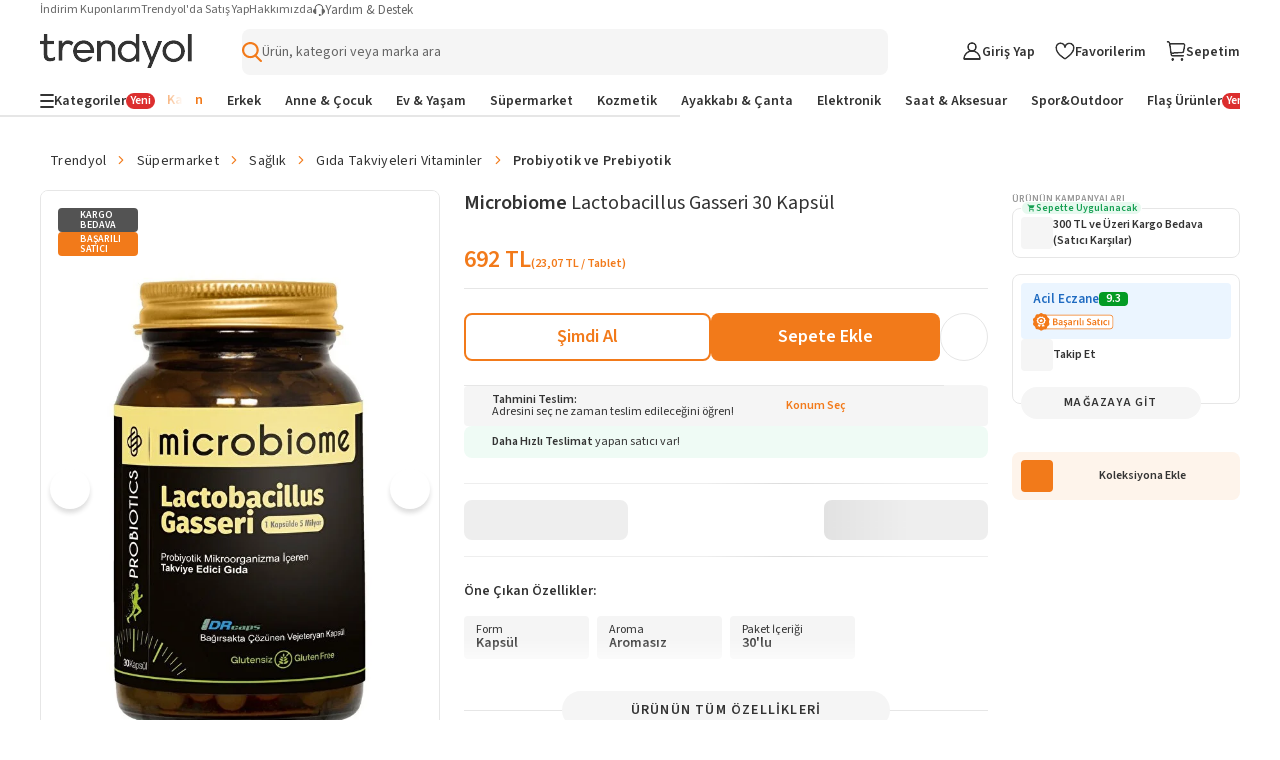

--- FILE ---
content_type: text/css
request_url: https://cdn.dsmcdn.com/mweb/master/sexual-content-warning-popup.style.bfd6f4fd.css
body_size: 524
content:
.disable-scroll{overflow:hidden!important}[fragment-partial=sexual-content-warning-popup] div.src-sexual-content-warning-popup-overlay,#sexual-content-warning-popup div.src-sexual-content-warning-popup-overlay{background-color:#fff;height:calc(100vh - 50px);top:50px;align-items:flex-start!important}[fragment-partial=sexual-content-warning-popup] div.src-sexual-content-warning-popup-overlay .src-sexual-content-warning-popup,#sexual-content-warning-popup div.src-sexual-content-warning-popup-overlay .src-sexual-content-warning-popup{width:445px;box-shadow:none!important;position:initial!important;padding:32px 0!important}[fragment-partial=sexual-content-warning-popup] div.src-sexual-content-warning-popup-overlay .src-sexual-content-warning-popup .src-i-cancel,#sexual-content-warning-popup div.src-sexual-content-warning-popup-overlay .src-sexual-content-warning-popup .src-i-cancel{display:none}[fragment-partial=sexual-content-warning-popup] div.src-sexual-content-warning-popup-overlay .src-sexual-content-warning-popup .src-sexual-content-warning-popup-body,#sexual-content-warning-popup div.src-sexual-content-warning-popup-overlay .src-sexual-content-warning-popup .src-sexual-content-warning-popup-body{text-align:center;flex-direction:column;align-items:center;display:flex}[fragment-partial=sexual-content-warning-popup] div.src-sexual-content-warning-popup-overlay .src-sexual-content-warning-popup .src-sexual-content-warning-popup-body .src-icon,#sexual-content-warning-popup div.src-sexual-content-warning-popup-overlay .src-sexual-content-warning-popup .src-sexual-content-warning-popup-body .src-icon{width:64px;height:64px;margin-bottom:24px}[fragment-partial=sexual-content-warning-popup] div.src-sexual-content-warning-popup-overlay .src-sexual-content-warning-popup .src-sexual-content-warning-popup-body .src-title,#sexual-content-warning-popup div.src-sexual-content-warning-popup-overlay .src-sexual-content-warning-popup .src-sexual-content-warning-popup-body .src-title{margin-bottom:12px}[fragment-partial=sexual-content-warning-popup] div.src-sexual-content-warning-popup-overlay .src-sexual-content-warning-popup .src-sexual-content-warning-popup-body .src-actions,#sexual-content-warning-popup div.src-sexual-content-warning-popup-overlay .src-sexual-content-warning-popup .src-sexual-content-warning-popup-body .src-actions{flex-direction:column;gap:12px;width:100%;margin-top:24px;display:flex}[fragment-partial=sexual-content-warning-popup] div.src-sexual-content-warning-popup-overlay .src-sexual-content-warning-popup .src-sexual-content-warning-popup-body .src-actions button,#sexual-content-warning-popup div.src-sexual-content-warning-popup-overlay .src-sexual-content-warning-popup .src-sexual-content-warning-popup-body .src-actions button{font-size:18px;font-weight:600;line-height:22px}[fragment-partial=sexual-content-warning-popup] div.src-sexual-content-warning-popup-overlay .src-sexual-content-warning-popup .src-sexual-content-warning-popup-body .src-actions .src-under-eighteen-years-old-button,#sexual-content-warning-popup div.src-sexual-content-warning-popup-overlay .src-sexual-content-warning-popup .src-sexual-content-warning-popup-body .src-actions .src-under-eighteen-years-old-button{box-shadow:0 1px 4px rgba(0,0,0,.05)}@media (min-width:768px){[fragment-partial=sexual-content-warning-popup] div.src-sexual-content-warning-popup-overlay,#sexual-content-warning-popup div.src-sexual-content-warning-popup-overlay{z-index:9001;height:100vh;padding-top:50px;top:0;align-items:flex-start!important}[fragment-partial=sexual-content-warning-popup] div.src-sexual-content-warning-popup-overlay .src-sexual-content-warning-popup .src-sexual-content-warning-popup-body .src-title,#sexual-content-warning-popup div.src-sexual-content-warning-popup-overlay .src-sexual-content-warning-popup .src-sexual-content-warning-popup-body .src-title{margin-bottom:16px}[fragment-partial=sexual-content-warning-popup] div.src-sexual-content-warning-popup-overlay .src-sexual-content-warning-popup .src-sexual-content-warning-popup-body .src-actions,#sexual-content-warning-popup div.src-sexual-content-warning-popup-overlay .src-sexual-content-warning-popup .src-sexual-content-warning-popup-body .src-actions{gap:16px}[fragment-partial=sexual-content-warning-popup] div.src-sexual-content-warning-popup-overlay .src-sexual-content-warning-popup .src-sexual-content-warning-popup-body .src-actions .src-under-eighteen-years-old-button,#sexual-content-warning-popup div.src-sexual-content-warning-popup-overlay .src-sexual-content-warning-popup .src-sexual-content-warning-popup-body .src-actions .src-under-eighteen-years-old-button{border-width:2px}}

--- FILE ---
content_type: text/css
request_url: https://cdn.dsmcdn.com/mweb/master/delivery-commitments.style.928b7c2f.css
body_size: 1563
content:
[fragment-partial=delivery-commitments] .delivery-commitments .free-shipping-and-delivery{flex-direction:column;gap:8px;display:flex}[fragment-partial=delivery-commitments] .delivery-commitments .free-shipping-and-delivery .free-shipping-and-delivery-content{flex-direction:column;gap:6px;display:flex}[fragment-partial=delivery-commitments] .delivery-commitments .free-shipping-and-delivery .free-shipping-and-delivery-content .delivery-date-container{align-items:center;gap:5px;display:flex}[fragment-partial=delivery-commitments] .delivery-commitments .free-shipping-and-delivery .free-shipping-and-delivery-content .delivery-date-container .free-shipping-delivery-date-title,[fragment-partial=delivery-commitments] .delivery-commitments .free-shipping-and-delivery .free-shipping-and-delivery-content .delivery-date-container .free-shipping-delivery-date-content{color:#333;font-size:12px;line-height:14px}[fragment-partial=delivery-commitments] .delivery-commitments .free-shipping-and-delivery .free-shipping-and-delivery-content .delivery-date-container .free-shipping-delivery-date-content{font-weight:700}[fragment-partial=delivery-commitments] .delivery-commitments .free-shipping-and-delivery .free-shipping-and-delivery-content .shipped-from-info{flex-wrap:wrap;align-items:center;gap:4px;display:flex}[fragment-partial=delivery-commitments] .delivery-commitments .free-shipping-and-delivery .free-shipping-and-delivery-content .shipped-from-info .shipped-from-title{color:#333;font-size:12px;line-height:14px}[fragment-partial=delivery-commitments] .delivery-commitments .free-shipping-and-delivery .free-shipping-and-delivery-content .shipped-from-info .shipped-from-country{align-items:center;gap:2px;padding:2px;display:flex}[fragment-partial=delivery-commitments] .delivery-commitments .free-shipping-and-delivery .free-shipping-and-delivery-content .shipped-from-info .shipped-from-country img{border:.64px solid #e6e6e6}[fragment-partial=delivery-commitments] .delivery-commitments .free-shipping-and-delivery .free-shipping-and-delivery-content .shipped-from-info .shipped-from-country .country-name{color:#333;font-size:10px;line-height:12px}[fragment-partial=delivery-commitments] .delivery-commitments .free-shipping-and-delivery .free-shipping-and-delivery-content .shipped-from-info .local-delivery{background-color:#effbf5;border-radius:4px;align-items:center;gap:2px;padding:2px 4px 2px 2px;display:flex}[fragment-partial=delivery-commitments] .delivery-commitments .free-shipping-and-delivery .free-shipping-and-delivery-content .shipped-from-info .local-delivery .local-delivery-text{color:#008040;font-size:10px;font-weight:600;line-height:12px}[fragment-partial=delivery-commitments] .delivery-commitments .free-shipping-and-delivery .free-shipping-and-delivery-content .cargo-companies{align-items:center;gap:4px;display:flex}[fragment-partial=delivery-commitments] .delivery-commitments .free-shipping-and-delivery .free-shipping-and-delivery-content .cargo-companies .cargo-company-text{color:#333;flex-shrink:0;font-size:12px;line-height:14px}[fragment-partial=delivery-commitments] .delivery-commitments .free-shipping-and-delivery .free-shipping-and-delivery-content .cargo-companies .cargo-company-container{-ms-overflow-style:none;scrollbar-width:none;align-items:center;gap:6px;display:flex;overflow-x:scroll;overflow-y:hidden}[fragment-partial=delivery-commitments] .delivery-commitments .free-shipping-and-delivery .free-shipping-and-delivery-content .cargo-companies .cargo-company-container .cargo-company-container-items{align-items:center;gap:2px;display:flex}[fragment-partial=delivery-commitments] .delivery-commitments .free-shipping-and-delivery .free-shipping-and-delivery-content .cargo-companies .cargo-company-container .cargo-company-container-items:before{content:"•";color:#333;font-size:10px}[fragment-partial=delivery-commitments] .delivery-commitments .free-shipping-and-delivery .free-shipping-and-delivery-content .cargo-companies .cargo-company-container .cargo-company-container-items:dir(ltr):before{margin-right:4px}[fragment-partial=delivery-commitments] .delivery-commitments .free-shipping-and-delivery .free-shipping-and-delivery-content .cargo-companies .cargo-company-container .cargo-company-container-items:dir(rtl):before{margin-left:4px}[fragment-partial=delivery-commitments] .delivery-commitments .free-shipping-and-delivery .free-shipping-and-delivery-content .cargo-companies .cargo-company-container .cargo-company-container-items:first-child:before{content:none}[fragment-partial=delivery-commitments] .delivery-commitments .free-shipping-and-delivery .free-shipping-and-delivery-content .cargo-companies .cargo-company-container .cargo-company-container-items .company-name{color:#333;font-size:10px;font-weight:600;line-height:12px}@media (max-width:480px){[fragment-partial=delivery-commitments] .delivery-commitments .free-shipping-and-delivery{gap:10px}[fragment-partial=delivery-commitments] .delivery-commitments .free-shipping-and-delivery .cargo-companies:dir(ltr),[fragment-partial=delivery-commitments] .delivery-commitments .free-shipping-and-delivery .commitments-content:dir(ltr){margin-right:-10px}[fragment-partial=delivery-commitments] .delivery-commitments .free-shipping-and-delivery .cargo-companies:dir(rtl),[fragment-partial=delivery-commitments] .delivery-commitments .free-shipping-and-delivery .commitments-content:dir(rtl){margin-left:-10px}}[fragment-partial=delivery-commitments] .delivery-commitments .trendyol-commitments .commitments-content{-ms-overflow-style:none;scrollbar-width:none;gap:8px;display:flex;overflow-x:scroll;overflow-y:hidden}[fragment-partial=delivery-commitments] .delivery-commitments .trendyol-commitments .commitments-content>div{background-color:#f5f5f5;border-radius:4px;flex-direction:column;flex:none;gap:8px;padding:8px;display:flex}[fragment-partial=delivery-commitments] .delivery-commitments .trendyol-commitments .commitments-content>div .content-title{color:#0bc15c;font-size:12px;font-weight:600;line-height:14px}[fragment-partial=delivery-commitments] .delivery-commitments .trendyol-commitments .commitments-content .commitments-content-item{align-items:center;gap:3px;display:flex}[fragment-partial=delivery-commitments] .delivery-commitments .trendyol-commitments .commitments-content .commitments-content-item .check-icon{width:12px;height:12px}[fragment-partial=delivery-commitments] .delivery-commitments .trendyol-commitments .commitments-content .commitments-content-item .content-item-text{color:#333;font-size:12px;line-height:14px}[fragment-partial=delivery-commitments] .delivery-commitments .trendyol-commitments{flex-direction:column;gap:8px;display:flex}[fragment-partial=delivery-commitments] .delivery-commitments .trendyol-commitments-title-container{justify-content:space-between;align-items:center;display:flex}@media (max-width:480px){[fragment-partial=delivery-commitments] .delivery-commitments .trendyol-commitments{gap:10px}}[fragment-partial=delivery-commitments] .delivery-commitments .free-returns{justify-content:space-between;align-items:center;display:flex}[fragment-partial=delivery-commitments] .delivery-commitments .free-returns .info{align-items:center;display:flex}[fragment-partial=delivery-commitments] .delivery-commitments .free-returns .info p{color:#333;font-size:12px;line-height:14px}[fragment-partial=delivery-commitments] .delivery-commitments .free-returns-popup-body{padding:15px}@media (max-width:480px){[fragment-partial=delivery-commitments] .delivery-commitments .free-returns-popup{border-radius:8px;max-height:90vh}}[fragment-partial=delivery-commitments] .delivery-commitments .no-return{align-items:center;display:flex}[fragment-partial=delivery-commitments] .delivery-commitments .no-return p{color:#333;font-size:12px;font-weight:700;line-height:14.06px;display:inline}[fragment-partial=delivery-commitments] .delivery-commitments .no-return .no-return-icon{vertical-align:middle;align-self:flex-start}[fragment-partial=delivery-commitments] .delivery-commitments .no-return .no-return-icon:dir(ltr){margin-right:3px}[fragment-partial=delivery-commitments] .delivery-commitments .no-return .no-return-icon:dir(rtl){margin-left:3px}[fragment-partial=delivery-commitments] .delivery-commitments .no-return .no-return-info{white-space:normal;word-wrap:break-word;color:#333;font-weight:400;display:inline}[fragment-partial=delivery-commitments] .delivery-commitments .no-return .no-return-info:dir(ltr){margin-left:5px}[fragment-partial=delivery-commitments] .delivery-commitments .no-return .no-return-info:dir(rtl){margin-right:5px}[fragment-partial=delivery-commitments] .delivery-commitments .cash-on-delivery{justify-content:space-between;align-items:center;display:flex}[fragment-partial=delivery-commitments] .delivery-commitments .cash-on-delivery .cash-on-delivery-popup{padding-top:25px;padding-bottom:25px;padding-left:15px;padding-right:15px}[fragment-partial=delivery-commitments] .delivery-commitments .cash-on-delivery .cash-on-delivery-popup .cash-on-delivery-popup-body{text-align:center}[fragment-partial=delivery-commitments] .delivery-commitments .cash-on-delivery .cash-on-delivery-popup .title{color:#0bc15c;padding-top:20px;padding-bottom:20px;font-size:18px;font-weight:700}[fragment-partial=delivery-commitments] .delivery-commitments .cash-on-delivery .cash-on-delivery-popup ul{padding-left:6px;padding-right:6px;font-weight:400;line-height:15px}[fragment-partial=delivery-commitments] .delivery-commitments .cash-on-delivery .cash-on-delivery-popup ul:dir(ltr){text-align:left}[fragment-partial=delivery-commitments] .delivery-commitments .cash-on-delivery .cash-on-delivery-popup ul:dir(rtl){text-align:right}[fragment-partial=delivery-commitments] .delivery-commitments .cash-on-delivery .cash-on-delivery-popup ul li{position:relative}[fragment-partial=delivery-commitments] .delivery-commitments .cash-on-delivery .cash-on-delivery-popup ul li:dir(ltr){padding-left:15px}[fragment-partial=delivery-commitments] .delivery-commitments .cash-on-delivery .cash-on-delivery-popup ul li:dir(rtl){padding-right:15px}[fragment-partial=delivery-commitments] .delivery-commitments .cash-on-delivery .cash-on-delivery-popup ul li:not(:first-child){margin-top:15px}[fragment-partial=delivery-commitments] .delivery-commitments .cash-on-delivery .cash-on-delivery-popup ul li:before{content:"";background-color:#333;border-radius:3px;width:3px;height:3px;position:absolute;top:calc(50% - 1.5px)}[fragment-partial=delivery-commitments] .delivery-commitments .cash-on-delivery .cash-on-delivery-popup ul li:dir(ltr):before{left:0}[fragment-partial=delivery-commitments] .delivery-commitments .cash-on-delivery .cash-on-delivery-popup ul li:dir(rtl):before{right:0}[fragment-partial=delivery-commitments] .delivery-commitments .cash-on-delivery .cash-on-delivery-popup .ok-btn{color:#fff;text-align:center;cursor:pointer;background-color:#f27a1a;border-radius:4px;width:100%;margin-top:20px;padding-top:10px;padding-bottom:10px;font-size:18px;font-weight:700}[fragment-partial=delivery-commitments] .delivery-commitments{border:1px solid #e6e6e6;border-radius:8px;flex-direction:column;gap:8px;margin-top:24px;padding:16px;display:flex}[fragment-partial=delivery-commitments] .delivery-commitments .delivery-section-title{align-items:center;gap:4px;display:flex}[fragment-partial=delivery-commitments] .delivery-commitments .delivery-section-title .title-text{color:#0bc15c;font-size:12px;font-weight:600;line-height:14px}[fragment-partial=delivery-commitments] .delivery-commitments .divider{background-color:#e6e6e6;height:1px}[fragment-partial=delivery-commitments] .delivery-commitments .bold{font-weight:700}[fragment-partial=delivery-commitments] .delivery-commitments .arrow-icon{cursor:pointer}html[dir=rtl] [fragment-partial=delivery-commitments] .delivery-commitments .arrow-icon{transform:scaleX(-1)}@media (max-width:480px){[fragment-partial=delivery-commitments] .delivery-commitments{border-left:none;border-right:none;border:unset;border-top:1px solid #e6e6e6;border-radius:0;gap:10px;margin-top:24px;margin-bottom:0;padding-bottom:0}[fragment-partial=delivery-commitments] .delivery-commitments .delivery-section-title{align-items:center;gap:4px;display:flex}[fragment-partial=delivery-commitments] .delivery-commitments .delivery-section-title .title-text{font-weight:700}}[fragment-partial=delivery-commitments] .pudo-eligibility-badge{background-color:#fef4eb;border-radius:4px;justify-content:flex-start;align-items:center;gap:8px;min-height:24px;padding-top:4px;padding-bottom:4px;padding-left:8px;padding-right:8px;display:flex}[fragment-partial=delivery-commitments] .pudo-eligibility-badge-icon-container{aspect-ratio:3/2;padding-top:2px;padding-bottom:2px;padding-left:8px;padding-right:8px;background-color:#fff;border:1px solid #e5e5e5;border-radius:2px;justify-content:center;align-items:center;width:24px;height:16px;padding:2px 8px;display:flex}[fragment-partial=delivery-commitments] .pudo-eligibility-badge-text{-webkit-line-clamp:3;line-clamp:3;color:#333;-webkit-box-orient:vertical;font-size:12px;font-weight:400;display:-webkit-box;overflow:hidden}@media (max-width:480px){[fragment-partial=delivery-commitments] .pudo-eligibility-badge-text{font-size:10px}}

--- FILE ---
content_type: application/javascript; charset=utf-8
request_url: https://cdn.dsmcdn.com/mweb/master/9480.chunk.0bbbe387.js
body_size: 4501
content:
"use strict";(self.webpackChunkproduct=self.webpackChunkproduct||[]).push([["9480"],{67352:function(e,t,r){r.d(t,{E1:()=>f,KZ:()=>o,MH:()=>m,MN:()=>p,Qf:()=>d,Rp:()=>v,T3:()=>y,UR:()=>c,WF:()=>a,a8:()=>u,fS:()=>s,h5:()=>l});var i,n,c=98,a=70,o=80,l="drawer",s="_pdp_",u="WILL_BE_LIKED_REVIEW_ID",p=((i={}).RRP="rrp",i.BASKET_PROMOTION="basketPromotion",i),d=((n={}).originalPrice="product-detail-lowest-price-tooltip-text",n.sellingPrice="product-detail-recommended-price-tooltip-text",n.suggestedPrice="product-detail-recommended-price-tooltip-text",n),m=5,f=1024,v=[{title:"seller-score.approved-seller",marker:"https://cdn.dsmcdn.com/web/production/approvedSeller.svg",color:"#4a90e2",description:"seller-score.approved-seller.description"},{title:"seller-score.successful-seller",marker:"https://cdn.dsmcdn.com/web/production/successfulSeller.svg",color:"#f27a1a",description:"seller-score.successful-seller.description"},{title:"seller-score.fast-seller",marker:"https://cdn.dsmcdn.com/web/production/fastSeller.svg",color:"#0bc15c",description:"seller-score.fast-seller.description"}],y="https://cdn.dsmcdn.com/mweb/production/removeIconWithBackground.svg"},96e3:function(e,t,r){r.d(t,{H7:()=>u,NX:()=>l,SU:()=>a,po:()=>s,vD:()=>o,y8:()=>p});var i=r(6579);r(25832);var n=r(67352),c=i.Storage.create(n.fS),a=e=>{c.setTemp(n.a8,e)},o=()=>c.getTemp(n.a8),l=()=>{c.removeTemp(n.a8)},s=function(e){var t=arguments.length>1&&void 0!==arguments[1]?arguments[1]:"TR-tr";return new Date(e).toLocaleDateString(t,{day:"2-digit",month:"long",year:"numeric",numberingSystem:"latn",calendar:"gregory"})},u=e=>{var t;return(null==(t=e.images)?void 0:t.length)?`${e.images[0]}`:""},p=e=>{if(!e)return null;var t=e.match(/^(.*[.,\s])(\d{2})$/);return t?{integerPart:t[1],decimalPart:t[2]}:{integerPart:e,decimalPart:""}}},22784:function(e,t,r){r.d(t,{b:()=>o});var i=r(67352),n=r(17367),c=r(45364),a=r(4956),o=e=>{var t=e.price,r=e.choiceNNEnabled,o=e.storefront,l=(null==(v=t.discountedPrice)?void 0:v.value)<(null==(y=t.sellingPrice)?void 0:y.value)?i.MN.BASKET_PROMOTION:i.MN.RRP;if(void 0!==r&&r){var s,u={originalPrice:t.originalPrice.value,rrp:t.rrp.value,discountedPrice:t.discountedPrice.value,sellingPrice:t.sellingPrice.value};if(l===i.MN.BASKET_PROMOTION){var p=(0,c.mapBasketDiscountPromotionPrice)({variantPrice:u,storefront:o});s={priceWithoutCurrency:p.discountedPromotionPriceWithoutCurrency,lowestRecentPriceWithoutCurrency:p.sellingPriceWithoutCurrency,currency:p.currency}}else{var d=(0,c.mapPrice)({variantPrice:u,storefront:o});s={priceWithoutCurrency:d.priceWithoutCurrency,lowestRecentPriceWithoutCurrency:d.lowestRecentPriceWithoutCurrency,currency:d.currency}}return s}var m,f,v,y,g,h,b,P={sellingPrice:t.sellingPrice.value,originalPrice:t.originalPrice.value,discountedPrice:t.discountedPrice.value,buyingPrice:(null==(g=t.buyingPrice)?void 0:g.value)||0,rrp:(null==(h=t.rrp)?void 0:h.value)||0},E=(0,n.generateBinaryPrice)({price:P,discountBoxType:l,storefront:o});return m=function(e){for(var t=1;t<arguments.length;t++){var r=null!=arguments[t]?arguments[t]:{},i=Object.keys(r);"function"==typeof Object.getOwnPropertySymbols&&(i=i.concat(Object.getOwnPropertySymbols(r).filter(function(e){return Object.getOwnPropertyDescriptor(r,e).enumerable}))),i.forEach(function(t){var i;i=r[t],t in e?Object.defineProperty(e,t,{value:i,enumerable:!0,configurable:!0,writable:!0}):e[t]=i})}return e}({},E),f=f={currency:null!=(b=(0,a.Qn)(null==t?void 0:t.currency,o))?b:null==E?void 0:E.currency},Object.getOwnPropertyDescriptors?Object.defineProperties(m,Object.getOwnPropertyDescriptors(f)):(function(e,t){var r=Object.keys(e);if(Object.getOwnPropertySymbols){var i=Object.getOwnPropertySymbols(e);r.push.apply(r,i)}return r})(Object(f)).forEach(function(e){Object.defineProperty(m,e,Object.getOwnPropertyDescriptor(f,e))}),m}},46388:function(e,t,r){r.d(t,{F:()=>a,T:()=>c});var i=r(52596),n=r(78692),c=e=>{var t,r,c=e.enabled,a=e.storefront,o=e.cfIpCountry,l=e.price;if(!l)return!1;var s=null==(t=l.tyPlusCouponApplicablePrice)?void 0:t.value,u=null==(r=l.discountedPrice)?void 0:r.value,p=(0,n.isInternationalStorefront)(a);return c&&!p&&(!o||i.QR.includes(o))&&s&&s<u},a=(e,t,r,i,c,a,o)=>a?(!e.isTyPlus||o)&&e.isApplied&&"DiscountOnBasket"===e.promotionDiscountType&&t.id===n.StorefrontCatalog.TR.id&&i>c:!e.isTyPlus&&e.isLimitSatisfied&&"DiscountOnBasket"===e.promotionDiscountType&&t.id===n.StorefrontCatalog.TR.id&&r&&c>r},34633:function(e,t,r){r.d(t,{i:()=>u});var i=r(72435),n=r.n(i),c=r(89535),a=r(79949),o=r(93363),l=r.n(o),s=r(4956),u=e=>{var t,r,i=e.price,o=e.filteredPromotions,u=e.variant,p=e.isMobile,d=e.isNewPriceLogicEnabled,m=e.storefront,f=(0,a.s9)().t,v=d?i.sellingPrice.value:null==(t=i.discountedPrice)?void 0:t.value,y=d?null==(r=i.discountedPrice)?void 0:r.value:i.couponApplicablePrice.value;if(!o.length)return null;var g=o.length>1?f("multiple-hit-promotion-text"):o[0].name||o[0].text;return void 0!==p&&p?n().createElement("div",{className:"price campaign-price-mobile"},n().createElement("p",{className:"campaign-price-mobile-text"},f("hit-promotion-badge-text")),n().createElement("div",{className:"campaign-price-mobile-info"},n().createElement(c.A,{name:"basket-price",className:"basket-price-icon"}),n().createElement("p",{className:"info-text"},g)),n().createElement("div",{className:"campaign-price-mobile-content"},n().createElement("p",{className:"old-price"},(0,s.UN)({amount:v,currency:i.currency,storefront:m})),n().createElement("p",{className:"new-price"},(0,s.UN)({amount:y,currency:i.currency,storefront:m})))):n().createElement("div",{className:l()("price","campaign-price",`campaign-price--variant-${void 0===u?"":u}`)},n().createElement("div",{className:"campaign-price-info"},n().createElement("div",{className:"campaign-price-info-icon-container"},n().createElement(c.A,{name:"basket-price",className:"basket-price-icon"})),n().createElement("p",{className:"info-text"},g)),n().createElement("div",{className:"campaign-price-content"},n().createElement("div",{className:"campaign-price-wrapper"},n().createElement("p",{className:"text"},f("in-cart")),n().createElement("p",{className:"new-price"},(0,s.UN)({amount:y,currency:i.currency,storefront:m}))),n().createElement("p",{className:"old-price"},(0,s.UN)({amount:v,currency:i.currency,storefront:m}))))}},41046:function(e,t,r){r.d(t,{d:()=>O});var i=r(72435),n=r.n(i),c=r(79949),a=r(43357),o=r(93363),l=r.n(o),s=r(22784),u=e=>{var t=e.price,r=e.storefront,i=e.size,o=void 0===i?"lg":i,u=(0,c.s9)().t,p=(0,s.b)({choiceNNEnabled:!0,storefront:r,price:t}),d=l()({"original-price":p.priceWithoutCurrency,"discounted-price":!p.priceWithoutCurrency});return n().createElement("div",{className:"price p-choice-nn-price-container"},n().createElement("div",{className:l()("p-choice-nn-price",`p-${o}`),"data-testid":`p-${o}`},n().createElement(a._,{src:"https://cdn.dsmcdn.com/sfint/production/icons/pick-icon_1705387302021.svg",alt:"",width:22,height:16,className:"pick-icon",disableResize:!0}),n().createElement("p",{className:"title","data-testid":"choice-nn-price-title"},u("product-detail-pick-campaign-name-text")),n().createElement("div",{className:"price-container"},p.lowestRecentPriceWithoutCurrency&&n().createElement("span",{className:d,"data-testid":"original-price"},p.lowestRecentPriceWithoutCurrency,!p.priceWithoutCurrency&&n().createElement("span",{className:"currency","data-testid":"currency"},p.currency)),p.priceWithoutCurrency&&n().createElement("span",{className:"discounted-price","data-testid":"discounted-price"},p.priceWithoutCurrency,n().createElement("span",{className:"currency","data-testid":"currency"},p.currency)))))},p=r(93145),d=r(67352),m=r(96e3),f=r(69778),v=r(35121),y=r.n(v),g=r(78578);function h(e,t){(null==t||t>e.length)&&(t=e.length);for(var r=0,i=Array(t);r<t;r++)i[r]=e[r];return i}var b=e=>{var t,r=e.content,c=e.position,o=e.onCloseTooltip,l=e.isRtl,s=(t=(0,i.useState)(null),function(e){if(Array.isArray(e))return e}(t)||function(e,t){var r,i,n=null==e?null:"undefined"!=typeof Symbol&&e[Symbol.iterator]||e["@@iterator"];if(null!=n){var c=[],a=!0,o=!1;try{for(n=n.call(e);!(a=(r=n.next()).done)&&(c.push(r.value),2!==c.length);a=!0);}catch(e){o=!0,i=e}finally{try{a||null==n.return||n.return()}finally{if(o)throw i}}return c}}(t,2)||function(e,t){if(e){if("string"==typeof e)return h(e,2);var r=Object.prototype.toString.call(e).slice(8,-1);if("Object"===r&&e.constructor&&(r=e.constructor.name),"Map"===r||"Set"===r)return Array.from(r);if("Arguments"===r||/^(?:Ui|I)nt(?:8|16|32)(?:Clamped)?Array$/.test(r))return h(e,2)}}(t,2)||function(){throw TypeError("Invalid attempt to destructure non-iterable instance.\\nIn order to be iterable, non-array objects must have a [Symbol.iterator]() method.")}()),u=s[0],p=s[1];return y().createPortal(n().createElement("div",{className:"p-price-info-tooltip","data-testid":"p-price-info-tooltip",ref:e=>{e&&p(e.getBoundingClientRect().height)},style:(()=>{var e=window.innerWidth<d.E1?window.innerWidth-32:345,t=c.top-(u||0)-12,r=0;if(window.innerWidth<d.E1)r=16;else{var i=e/2;r=l?c.right-i+2:c.left-i-2}return{top:window.innerWidth<d.E1?t:t+window.scrollY,left:r}})()},n().createElement("div",{className:"p-tooltip-content","data-testid":"tooltip-content"},r),n().createElement("button",{type:"button","aria-label":"Close tooltip"},n().createElement(a._,{className:"p-tooltip-close-icon",width:16,height:16,src:g.ut,color:"#FFF",onClick:()=>{o()},alt:"binary-price-tooltip-close-icon",disableResize:!0,"data-testid":"tooltip-close-icon"})),null!==u&&n().createElement("div",{className:"p-tooltip-arrow","data-testid":"tooltip-arrow",style:{top:u,[l?"right":"left"]:window.innerWidth<d.E1?c.left+c.width/2-25:"none"}})),document.body)},P=r(10678);function E(e,t){(null==t||t>e.length)&&(t=e.length);for(var r=0,i=Array(t);r<t;r++)i[r]=e[r];return i}function N(e,t){return function(e){if(Array.isArray(e))return e}(e)||function(e,t){var r,i,n=null==e?null:"undefined"!=typeof Symbol&&e[Symbol.iterator]||e["@@iterator"];if(null!=n){var c=[],a=!0,o=!1;try{for(n=n.call(e);!(a=(r=n.next()).done)&&(c.push(r.value),!t||c.length!==t);a=!0);}catch(e){o=!0,i=e}finally{try{a||null==n.return||n.return()}finally{if(o)throw i}}return c}}(e,t)||function(e,t){if(e){if("string"==typeof e)return E(e,t);var r=Object.prototype.toString.call(e).slice(8,-1);if("Object"===r&&e.constructor&&(r=e.constructor.name),"Map"===r||"Set"===r)return Array.from(r);if("Arguments"===r||/^(?:Ui|I)nt(?:8|16|32)(?:Clamped)?Array$/.test(r))return E(e,t)}}(e,t)||function(){throw TypeError("Invalid attempt to destructure non-iterable instance.\\nIn order to be iterable, non-array objects must have a [Symbol.iterator]() method.")}()}var w=e=>{var t,r,o=e.price,u=e.storefront,v=e.size,y=e.stickyPrice,h=e.translateInfoEnabled,E=e.isBinaryPriceInfoTooltipDescEnabled,w=e.pageType,O=(0,c.s9)().t,k=N((0,i.useState)(!1),2),C=k[0],S=k[1],I=N((0,i.useState)(!1),2),T=I[0],W=I[1],R=N((0,i.useState)(null),2),j=R[0],x=R[1],A=(0,i.useRef)(null),D=w===P.g6.QUICK_LOOK;(0,i.useEffect)(()=>{var e;return C&&(e=setTimeout(()=>{S(!1)},3e3)),()=>{e&&clearTimeout(e)}},[C]);var _="undefined"!=typeof document&&(null==(r=document.documentElement)?void 0:r.dir)==="rtl",B=(0,s.b)({price:o,storefront:u}),M=h?(t="",E?t="product-detail-binary-tooltip-text":(null==B?void 0:B.strikethroughPriceType)&&(t=d.Qf[B.strikethroughPriceType]),{strikethroughPriceInfo:t?O(t):"",vatInfo:u&&!p.vatExcludedCountries.includes(parseInt(u.id))?O("vat_info_text"):"",cargoInfo:""}):void 0,U=B.salePriceWihoutCurrency,z=B.strikethroughPrice,$=B.discountPercentage,K=B.currency,L=(0,m.y8)(U),F=$?$.replace(/[%-]/g,""):null,Q=F&&!Number.isNaN(F)&&Number.parseInt(F)>=d.MH;return n().createElement("div",{className:l()("price p-binary-price",`p-${void 0===v?"lg":v}`,{"sticky-price":!!y}),"data-testid":"binary-price"},n().createElement("div",{className:"p-price-section","data-testid":"price-section"},Q&&n().createElement("div",{className:"p-discount-badge","data-testid":"discount-badge"},n().createElement("p",null,$)),n().createElement("div",{className:"p-price-wrapper"},L&&n().createElement("div",{className:"p-sale-price-wrapper","data-testid":"sale-price-wrapper"},n().createElement("div",{className:"p-sale-price","data-testid":"sale-price"},n().createElement("span",{className:"integer-part","data-testid":"integer-part"},L.integerPart),n().createElement("span",{className:"decimal-part","data-testid":"decimal-part"},L.decimalPart)),n().createElement("div",{className:"p-currency","data-testid":"currency"},K)),z&&n().createElement("div",{className:"p-strikethrough-price","data-testid":"strikethrough-price"},z)),(null==M?void 0:M.strikethroughPriceInfo)&&n().createElement("button",{type:"button",className:"p-info-icon-wrapper",ref:A,onClick:e=>{D?W(!0):(x((e=>{if(window.innerWidth>d.E1)return e;var t=_?window.innerWidth-e.right:e.left,r=_?window.innerWidth-e.left:e.right;return{top:e.top,bottom:e.bottom,width:e.width,height:e.height,x:e.x,y:e.y,left:t,right:r}})(e.target.getBoundingClientRect())),S(e=>!e))},"data-testid":"info-icon-wrapper","aria-label":O("binary-price.info-icon.aria-label")},n().createElement(a._,{className:"p-info-icon",width:12,height:12,src:g.G,disableResize:!0,alt:"price-info-icon"}))),C&&j&&!D&&n().createElement(b,{content:null==M?void 0:M.strikethroughPriceInfo,position:j,onCloseTooltip:()=>{S(!1)},isRtl:_}),T&&D&&n().createElement(f.a,{"data-testid":"binary-price-info-tooltip-modal",show:T,title:O("info"),onClose:e=>{W(!1),e.stopPropagation()}},null==M?void 0:M.strikethroughPriceInfo),M&&n().createElement("div",{className:"p-info-section","data-testid":"info-section"},(null==M?void 0:M.vatInfo)&&n().createElement("p",{className:"p-vat-info-text","data-testid":"vat-info-text"},M.vatInfo)))},O=e=>{var t=e.price,r=e.choiceNnEnabled,i=e.storefront,c=e.size,a=e.sellable,o=e.isBinaryPriceInfoTooltipDescEnabled,l=e.translateInfoEnabled,s=e.stickyPrice,p=e.pageType;return t&&(void 0===a||a)?r?n().createElement(u,{price:t,storefront:i,size:c||"lg"}):n().createElement(w,{price:t,storefront:i,size:c||"lg",translateInfoEnabled:void 0!==l&&l,isBinaryPriceInfoTooltipDescEnabled:void 0!==o&&o,stickyPrice:void 0!==s&&s,pageType:p}):null}}}]);

--- FILE ---
content_type: application/javascript; charset=utf-8
request_url: https://cdn.dsmcdn.com/mweb/master/ui-stickers.chunk.ca7de645.js
body_size: 2750
content:
"use strict";(self.webpackChunkproduct=self.webpackChunkproduct||[]).push([["7827"],{3471:function(e,t,r){r.r(t)},86070:function(e,t,r){r.d(t,{A:()=>i});var n=r(72435),a=r.n(n);let i=e=>{var t=e.placeholderImage,r=e.fragmentName,n=e.style;return a().createElement("div",{"data-dr-hide":"true","data-testid":"fallback-component",className:`fragment-placeholder ${r} ${t}`,style:n})}},62505:function(e,t,r){r.r(t),r.d(t,{ErrorComponent:()=>n});var n=()=>null},71718:function(e,t,r){r.d(t,{default:()=>N});var n=r(72435),a=r.n(n),i=a().createContext({}),l=r(99010),c=r(93363),o=r.n(c),s=r(43357),u=r(68201),f=r(45083),m=r(72074),h=e=>{var t=e.text;return a().createElement("div",{className:"sticker-tooltip-sticker-tooltip"},a().createElement(m.E,{size:"medium"},t))};function p(e,t){(null==t||t>e.length)&&(t=e.length);for(var r=0,n=Array(t);r<t;r++)n[r]=e[r];return n}var d=e=>{var t,r=e.isMobile,n=e.description,i=e.stickerImageUrl,c=e.stickerClickableUrl,m=(t=a().useState(!1),function(e){if(Array.isArray(e))return e}(t)||function(e,t){var r,n,a=null==e?null:"undefined"!=typeof Symbol&&e[Symbol.iterator]||e["@@iterator"];if(null!=a){var i=[],l=!0,c=!1;try{for(a=a.call(e);!(l=(r=a.next()).done)&&(i.push(r.value),2!==i.length);l=!0);}catch(e){c=!0,n=e}finally{try{l||null==a.return||a.return()}finally{if(c)throw n}}return i}}(t,2)||function(e,t){if(e){if("string"==typeof e)return p(e,2);var r=Object.prototype.toString.call(e).slice(8,-1);if("Object"===r&&e.constructor&&(r=e.constructor.name),"Map"===r||"Set"===r)return Array.from(r);if("Arguments"===r||/^(?:Ui|I)nt(?:8|16|32)(?:Clamped)?Array$/.test(r))return p(e,2)}}(t,2)||function(){throw TypeError("Invalid attempt to destructure non-iterable instance.\\nIn order to be iterable, non-array objects must have a [Symbol.iterator]() method.")}()),d=m[0],k=m[1],b=()=>{k(!1)};return c?a().createElement("a",{href:c,target:"_blank",className:o()("sticker-item","sticker-item-clickable")},a().createElement(s._,{src:i,alt:"sticker",fetchpriority:"auto",aspectRatio:"33/8"})):a().createElement(a().Fragment,null,a().createElement("div",{className:"sticker-item",onMouseOver:()=>{k(!0)},onMouseLeave:b},a().createElement(s._,{src:i,alt:"sticker",fetchpriority:"auto",aspectRatio:"33/8"}),n&&d&&!r&&a().createElement(h,{text:n})),n&&a().createElement(u.z,{className:"sticker-item-popup",bodyClassName:"sticker-item-popup-body",title:"A\xe7ıklama",titleAlignment:"center",titleVariant:"h6",show:d&&r,hideTitleOnDesktopView:!1,onClose:b},a().createElement(l.D,{variant:"h6"},n),a().createElement(f.$,{fluid:!0,size:"lg",onClick:b},"Tamam")))},k=r(86070),b=e=>{var t=e.hasMerchantSticker,r=e.isMobile;return t?a().createElement(k.A,{placeholderImage:"stickers-placeholder",style:{width:r?375:524,height:r?166:76},fragmentName:"stickers"}):null},y=r(9253),v=r(260),g=r(11506),E=r(3674);function S(e,t){(null==t||t>e.length)&&(t=e.length);for(var r=0,n=Array(t);r<t;r++)n[r]=e[r];return n}function w(e,t,r,n,a,i,l){try{var c=e[i](l),o=c.value}catch(e){r(e);return}c.done?t(o):Promise.resolve(o).then(n,a)}function M(e){return function(){var t=this,r=arguments;return new Promise(function(n,a){var i=e.apply(t,r);function l(e){w(i,n,a,l,c,"next",e)}function c(e){w(i,n,a,l,c,"throw",e)}l(void 0)})}}function A(e,t){return function(e){if(Array.isArray(e))return e}(e)||function(e,t){var r,n,a=null==e?null:"undefined"!=typeof Symbol&&e[Symbol.iterator]||e["@@iterator"];if(null!=a){var i=[],l=!0,c=!1;try{for(a=a.call(e);!(l=(r=a.next()).done)&&(i.push(r.value),!t||i.length!==t);l=!0);}catch(e){c=!0,n=e}finally{try{l||null==a.return||a.return()}finally{if(c)throw n}}return i}}(e,t)||function(e,t){if(e){if("string"==typeof e)return S(e,t);var r=Object.prototype.toString.call(e).slice(8,-1);if("Object"===r&&e.constructor&&(r=e.constructor.name),"Map"===r||"Set"===r)return Array.from(r);if("Arguments"===r||/^(?:Ui|I)nt(?:8|16|32)(?:Clamped)?Array$/.test(r))return S(e,t)}}(e,t)||function(){throw TypeError("Invalid attempt to destructure non-iterable instance.\\nIn order to be iterable, non-array objects must have a [Symbol.iterator]() method.")}()}function I(e,t){var r,n,a,i={label:0,sent:function(){if(1&a[0])throw a[1];return a[1]},trys:[],ops:[]},l=Object.create(("function"==typeof Iterator?Iterator:Object).prototype);return l.next=c(0),l.throw=c(1),l.return=c(2),"function"==typeof Symbol&&(l[Symbol.iterator]=function(){return this}),l;function c(c){return function(o){var s=[c,o];if(r)throw TypeError("Generator is already executing.");for(;l&&(l=0,s[0]&&(i=0)),i;)try{if(r=1,n&&(a=2&s[0]?n.return:s[0]?n.throw||((a=n.return)&&a.call(n),0):n.next)&&!(a=a.call(n,s[1])).done)return a;switch(n=0,a&&(s=[2&s[0],a.value]),s[0]){case 0:case 1:a=s;break;case 4:return i.label++,{value:s[1],done:!1};case 5:i.label++,n=s[1],s=[0];continue;case 7:s=i.ops.pop(),i.trys.pop();continue;default:if(!(a=(a=i.trys).length>0&&a[a.length-1])&&(6===s[0]||2===s[0])){i=0;continue}if(3===s[0]&&(!a||s[1]>a[0]&&s[1]<a[3])){i.label=s[1];break}if(6===s[0]&&i.label<a[1]){i.label=a[1],a=s;break}if(a&&i.label<a[2]){i.label=a[2],i.ops.push(s);break}a[2]&&i.ops.pop(),i.trys.pop();continue}s=t.call(e,i)}catch(e){s=[6,e],n=0}finally{r=a=0}if(5&s[0])throw s[1];return{value:s[0]?s[1]:void 0,done:!0}}}}var C=r(79949),D=e=>{var t,r,i,c,o,s,u,f,m,h,p,k,S,w,D,N,x=e.isMobile,O=(r=(t={stickersData:e.stickersData,hasMerchantStickerData:e.hasMerchantSticker}).stickersData,i=t.hasMerchantStickerData,c=v.Bus.create(),s=(o=A((0,n.useState)(!1),2))[0],u=o[1],m=(f=A((0,n.useState)(r||[]),2))[0],h=f[1],k=(p=A((0,n.useState)(i||!1),2))[0],S=p[1],(0,E.JO)(()=>M(function(){return I(this,function(e){switch(e.label){case 0:return N(),[4,w()];case 1:return D(e.sent()),[2]}})})()),w=()=>M(function(){return I(this,function(e){switch(e.label){case 0:return[4,(0,g.c)("product","getProductSync",[])];case 1:return[2,e.sent()]}})})(),D=e=>M(function(){var t,r,n;return I(this,function(a){switch(a.label){case 0:return u(!0),[4,(0,g.c)("product","getStickers",[])];case 1:return h(a.sent()),S((null==(n=e.merchantListing)||null==(r=n.merchant)||null==(t=r.stickerIds)?void 0:t.length)>0),u(!1),[2]}})})(),N=()=>{c.subscribe("publishProductData",(e,t)=>{D(t)},{collectPreviousEvents:!0})},{isLoading:s,stickers:m,hasMerchantSticker:k}),U=(0,C.s9)().t;return O.isLoading||(0,y.JT)(O.stickers)?O.isLoading&&!(0,y.JT)(O.stickers)?a().createElement(b,{hasMerchantSticker:O.hasMerchantSticker,isMobile:x}):a().createElement("div",{className:"sticker-wrapper","data-fragment":"stickers"},a().createElement(l.D,{bold:!0,variant:"h5",className:"sticker-title"},U("mweb-stickers-section-title")),a().createElement("div",{className:"stickers"},O.stickers.map(e=>a().createElement(d,{key:e.stickerImageUrl,description:e.description,stickerImageUrl:e.stickerImageUrl,stickerClickableUrl:e.stickerClickableUrl,isMobile:x})))):null};let N=e=>{var t=e.config,r=e.isMobile,n=e.hasMerchantSticker,l=e.storefront,c=e.isDynamicRendering,o=e.translations,s=e.isArtwork,u=e.stickersData;return n?a().createElement(C.CY,{initialLanguage:l.language,initialTranslations:{[l.language]:o},namespaces:[c&&"dr",s&&"art"]},a().createElement(i.Provider,{value:t},a().createElement(D,{isMobile:r,stickersData:u,hasMerchantSticker:n}))):null}}}]);

--- FILE ---
content_type: application/javascript; charset=utf-8
request_url: https://cdn.dsmcdn.com/sfx/mergen/0.8.4/index.qNegY70h.js
body_size: 1819
content:
import{h as t,a as e,O as n}from"./errors.Cf5L1XWh.js";function r(t){var e=BigInt(1e9);return BigInt(t[0])*e+BigInt(t[1])}function o(t){var e,n=r(t);return e=n,{low:Number(BigInt.asUintN(32,e)),high:Number(BigInt.asUintN(32,e>>BigInt(32)))}}var a="undefined"!=typeof BigInt?function(t){return r(t).toString()}:e;function i(t){return t}function u(e){if(void 0!==e)return t(e)}var s={encodeHrTime:o,encodeSpanContext:t,encodeOptionalSpanContext:u};var c=function(t,e){var n="function"==typeof Symbol&&t[Symbol.iterator];if(!n)return t;var r,o,a=n.call(t),i=[];try{for(;(void 0===e||e-- >0)&&!(r=a.next()).done;)i.push(r.value)}catch(t){o={error:t}}finally{try{r&&!r.done&&(n=a.return)&&n.call(a)}finally{if(o)throw o.error}}return i};function l(t){return Object.keys(t).map((function(e){return p(e,t[e])}))}function p(t,e){return{key:t,value:d(e)}}function d(t){var e=typeof t;return"string"===e?{stringValue:t}:"number"===e?Number.isInteger(t)?{intValue:t}:{doubleValue:t}:"boolean"===e?{boolValue:t}:t instanceof Uint8Array?{bytesValue:t}:Array.isArray(t)?{arrayValue:{values:t.map(d)}}:"object"===e&&null!=t?{kvlistValue:{values:Object.entries(t).map((function(t){var e=c(t,2);return p(e[0],e[1])}))}}:{}}function f(t,e){var n,r=t.spanContext(),o=t.status;return{traceId:e.encodeSpanContext(r.traceId),spanId:e.encodeSpanContext(r.spanId),parentSpanId:e.encodeOptionalSpanContext(t.parentSpanId),traceState:null===(n=r.traceState)||void 0===n?void 0:n.serialize(),name:t.name,kind:null==t.kind?0:t.kind+1,startTimeUnixNano:e.encodeHrTime(t.startTime),endTimeUnixNano:e.encodeHrTime(t.endTime),attributes:l(t.attributes),droppedAttributesCount:t.droppedAttributesCount,events:t.events.map((function(t){return function(t,e){return{attributes:t.attributes?l(t.attributes):[],name:t.name,timeUnixNano:e.encodeHrTime(t.time),droppedAttributesCount:t.droppedAttributesCount||0}}(t,e)})),droppedEventsCount:t.droppedEventsCount,status:{code:o.code,message:o.message},links:t.links.map((function(t){return function(t,e){var n;return{attributes:t.attributes?l(t.attributes):[],spanId:e.encodeSpanContext(t.context.spanId),traceId:e.encodeSpanContext(t.context.traceId),traceState:null===(n=t.context.traceState)||void 0===n?void 0:n.serialize(),droppedAttributesCount:t.droppedAttributesCount||0}}(t,e)})),droppedLinksCount:t.droppedLinksCount}}function v(t){return{attributes:l(t.attributes),droppedAttributesCount:0}}var m=function(t){var e="function"==typeof Symbol&&Symbol.iterator,n=e&&t[e],r=0;if(n)return n.call(t);if(t&&"number"==typeof t.length)return{next:function(){return t&&r>=t.length&&(t=void 0),{value:t&&t[r++],done:!t}}};throw new TypeError(e?"Object is not iterable.":"Symbol.iterator is not defined.")},y=function(t,e){var n="function"==typeof Symbol&&t[Symbol.iterator];if(!n)return t;var r,o,a=n.call(t),i=[];try{for(;(void 0===e||e-- >0)&&!(r=a.next()).done;)i.push(r.value)}catch(t){o={error:t}}finally{try{r&&!r.done&&(n=a.return)&&n.call(a)}finally{if(o)throw o.error}}return i};function b(e,n){var r=function(e){var n,r;if(void 0===e)return s;var c=null===(n=e.useLongBits)||void 0===n||n,l=null!==(r=e.useHex)&&void 0!==r&&r;return{encodeHrTime:c?o:a,encodeSpanContext:l?i:t,encodeOptionalSpanContext:l?i:u}}(n);return{resourceSpans:x(e,r)}}function x(t,e){for(var n,r=function(t){var e,n,r=new Map;try{for(var o=m(t),a=o.next();!a.done;a=o.next()){var i=a.value,u=r.get(i.resource);u||(u=new Map,r.set(i.resource,u));var s=i.instrumentationLibrary.name+"@"+(i.instrumentationLibrary.version||"")+":"+(i.instrumentationLibrary.schemaUrl||""),c=u.get(s);c||(c=[],u.set(s,c)),c.push(i)}}catch(t){e={error:t}}finally{try{a&&!a.done&&(n=o.return)&&n.call(o)}finally{if(e)throw e.error}}return r}(t),o=[],a=r.entries(),i=a.next();!i.done;){for(var u=y(i.value,2),s=u[0],c=[],l=u[1].values(),p=l.next();!p.done;){var d=p.value;if(d.length>0){var b=d.map((function(t){return f(t,e)}));c.push({scope:(n=d[0].instrumentationLibrary,{name:n.name,version:n.version}),spans:b,schemaUrl:d[0].instrumentationLibrary.schemaUrl})}p=l.next()}var x={resource:v(s),scopeSpans:c,schemaUrl:void 0};o.push(x),i=a.next()}return o}var S,h={serializeRequest:function(t){var e=b(t,{useHex:!0,useLongBits:!1});return(new TextEncoder).encode(JSON.stringify(e))},deserializeResponse:function(t){var e=new TextDecoder;return JSON.parse(e.decode(t))}},g=(S=function(t,e){return S=Object.setPrototypeOf||{__proto__:[]}instanceof Array&&function(t,e){t.__proto__=e}||function(t,e){for(var n in e)Object.prototype.hasOwnProperty.call(e,n)&&(t[n]=e[n])},S(t,e)},function(t,e){if("function"!=typeof e&&null!==e)throw new TypeError("Class extends value "+String(e)+" is not a constructor or null");function n(){this.constructor=t}S(t,e),t.prototype=null===e?Object.create(e):(n.prototype=e.prototype,new n)}),C=function(t){function e(e){return void 0===e&&(e={}),t.call(this,e,h,{"Content-Type":"application/json"},"v1/traces")||this}return g(e,t),e}(n);export{C as OTLPTraceExporter};
//# sourceMappingURL=index.qNegY70h.js.map


--- FILE ---
content_type: image/svg+xml
request_url: https://cdn.dsmcdn.com/sfint/production/icons/instagram_circle_1665351098160.svg
body_size: 1097
content:
<svg width="28" height="28" viewBox="0 0 28 28" fill="none" xmlns="http://www.w3.org/2000/svg">
<g id="instagram">
<path id="Combined Shape" fill-rule="evenodd" clip-rule="evenodd" d="M14 0C6.2692 0 0 6.2692 0 14C0 21.7308 6.2692 28 14 28C21.7308 28 28 21.7308 28 14C28 6.2692 21.7308 0 14 0ZM21.9906 17.3144C21.9517 18.1701 21.8156 18.7544 21.6169 19.2658C21.1993 20.3457 20.3457 21.1993 19.2658 21.6169C18.7546 21.8156 18.1701 21.9515 17.3146 21.9906C16.4573 22.0297 16.1834 22.0391 14.0002 22.0391C11.8168 22.0391 11.5431 22.0297 10.6856 21.9906C9.83008 21.9515 9.24561 21.8156 8.73441 21.6169C8.19778 21.4151 7.71201 21.0987 7.31039 20.6896C6.90152 20.2882 6.58514 19.8022 6.38327 19.2658C6.1846 18.7546 6.04852 18.1701 6.00964 17.3146C5.97012 16.4571 5.96094 16.1832 5.96094 14C5.96094 11.8168 5.97012 11.5429 6.00943 10.6856C6.04831 9.82986 6.18417 9.24561 6.38284 8.73419C6.58472 8.19778 6.90131 7.71179 7.31039 7.31039C7.71179 6.90131 8.19778 6.58493 8.73419 6.38306C9.24561 6.18439 9.82986 6.04852 10.6856 6.00943C11.5429 5.97034 11.8168 5.96094 14 5.96094C16.1832 5.96094 16.4571 5.97034 17.3144 6.00964C18.1701 6.04852 18.7544 6.18439 19.2658 6.38284C19.8022 6.58472 20.2882 6.90131 20.6898 7.31039C21.0987 7.71201 21.4153 8.19778 21.6169 8.73419C21.8158 9.24561 21.9517 9.82986 21.9908 10.6856C22.0299 11.5429 22.0391 11.8168 22.0391 14C22.0391 16.1832 22.0299 16.4571 21.9906 17.3144ZM20.2668 9.25885C20.138 8.90979 19.9325 8.59384 19.6655 8.3345C19.4062 8.06747 19.0904 7.86197 18.7411 7.73315C18.4579 7.62314 18.0323 7.49219 17.2486 7.45651C16.4007 7.41785 16.1465 7.40952 14 7.40952C11.8533 7.40952 11.5991 7.41763 10.7514 7.4563C9.96765 7.49219 9.5419 7.62314 9.25885 7.73315C8.90958 7.86197 8.59363 8.06747 8.3345 8.3345C8.06747 8.59384 7.86197 8.90958 7.73294 9.25885C7.62292 9.54211 7.49197 9.96786 7.4563 10.7516C7.41763 11.5993 7.4093 11.8535 7.4093 14.0002C7.4093 16.1467 7.41763 16.4009 7.4563 17.2488C7.49197 18.0326 7.62292 18.4581 7.73294 18.7414C7.86197 19.0906 8.06726 19.4064 8.33429 19.6657C8.59363 19.9327 8.90936 20.1382 9.25864 20.2671C9.5419 20.3773 9.96765 20.5082 10.7514 20.5439C11.5991 20.5826 11.8531 20.5907 13.9998 20.5907C16.1467 20.5907 16.4009 20.5826 17.2484 20.5439C18.0321 20.5082 18.4579 20.3773 18.7411 20.2671C19.4423 19.9966 19.9964 19.4425 20.2668 18.7414C20.3769 18.4581 20.5078 18.0326 20.5437 17.2488C20.5824 16.4009 20.5905 16.1467 20.5905 14.0002C20.5905 11.8535 20.5824 11.5993 20.5437 10.7516C20.508 9.96786 20.3771 9.54211 20.2668 9.25885ZM14 18.1281C11.72 18.1281 9.87173 16.28 9.87173 14C9.87173 11.72 11.72 9.87195 14 9.87195C16.2798 9.87195 18.1281 11.72 18.1281 14C18.1281 16.28 16.2798 18.1281 14 18.1281ZM17.3265 9.70874C17.3265 10.2415 17.7585 10.6735 18.2913 10.6735C18.824 10.6735 19.2558 10.2415 19.256 9.70874C19.256 9.17596 18.824 8.74402 18.2913 8.74402C17.7585 8.74402 17.3265 9.17596 17.3265 9.70874ZM16.6797 14C16.6797 15.48 15.48 16.6797 14 16.6797C12.52 16.6797 11.3203 15.48 11.3203 14C11.3203 12.52 12.52 11.3203 14 11.3203C15.48 11.3203 16.6797 12.52 16.6797 14Z" fill="#666666"/>
</g>
</svg>


--- FILE ---
content_type: application/javascript; charset=utf-8
request_url: https://cdn.dsmcdn.com/mweb/master/2989.chunk.3a39ee38.js
body_size: 13929
content:
"use strict";(self.webpackChunkproduct=self.webpackChunkproduct||[]).push([["2989"],{6579:function(e,t,o){var r;t.Storage=void 0,t.Storage=((r=o(32395))&&r.__esModule?r:{default:r}).default},32395:function(e,t,o){Object.defineProperty(t,"__esModule",{value:!0});var r=function(e,t){if(Array.isArray(e))return e;if(Symbol.iterator in Object(e))return function(e,t){var o=[],r=!0,n=!1,l=void 0;try{for(var i,a=e[Symbol.iterator]();!(r=(i=a.next()).done)&&(o.push(i.value),!t||o.length!==t);r=!0);}catch(e){n=!0,l=e}finally{try{!r&&a.return&&a.return()}finally{if(n)throw l}}return o}(e,t);throw TypeError("Invalid attempt to destructure non-iterable instance")},n=function(){function e(e,t){for(var o=0;o<t.length;o++){var r=t[o];r.enumerable=r.enumerable||!1,r.configurable=!0,"value"in r&&(r.writable=!0),Object.defineProperty(e,r.key,r)}}return function(t,o,r){return o&&e(t.prototype,o),r&&e(t,r),t}}(),l=o(14446);t.default=function(){function e(){var t=arguments.length>0&&void 0!==arguments[0]?arguments[0]:"__",o=arguments[1];if(!(this instanceof e))throw TypeError("Cannot call a class as a function");this.prefix=t,this.cookieDomain=o,this.cookieExpireTime=30}return n(e,[{key:"get",value:function(t,o){return this.__read(t,e.localStorage,o)}},{key:"getTemp",value:function(t,o){return this.__read(t,e.sessionStorage,o)}},{key:"getCookie",value:function(t,o){return this.__read(t,e.cookie,o)}},{key:"getAbTestCookieValue",value:function(t){var o=this.__read("AbTestingCookies",e.cookie);try{var n=o.split("-"),l={};return n.forEach(function(e){var t=e.split("_"),o=r(t,2),n=o[0],i=o[1];l[n]=i}),l[t]}catch(e){}return null}},{key:"set",value:function(t,o){this.__store(t,o,e.localStorage)}},{key:"setTemp",value:function(t,o){this.__store(t,o,e.sessionStorage)}},{key:"setCookie",value:function(t,o){var r=arguments.length>2&&void 0!==arguments[2]&&arguments[2],n=arguments[3];this.__store(t,o,e.cookie,r,n)}},{key:"remove",value:function(t){this.__delete(t,e.localStorage)}},{key:"removeTemp",value:function(t){this.__delete(t,e.sessionStorage)}},{key:"removeCookie",value:function(t){this.__delete(t,e.cookie)}},{key:"__delete",value:function(e,t){var o=this.__createKey(e);this.__isStorageSupported(t)?window[t].removeItem(o):this.__setCookie(o,"",-1)}},{key:"__read",value:function(e,t){var o=arguments.length>2&&void 0!==arguments[2]?arguments[2]:{decode:!0},r=null,n=this.__createKey(e);return r=this.__isStorageSupported(t)?window[t].getItem(n):this.__getCookie(n),this.__safeDeserialize(r,o.decode)}},{key:"__store",value:function(t,o,r){var n=arguments.length>3&&void 0!==arguments[3]&&arguments[3],i=arguments[4];if(!(0,l.isString)(t))throw Error("key must be a string");if((0,l.isNullOrUndefined)(o))throw Error("value must not be null or undefined");var a=this.__createKey(t),s=n?encodeURIComponent(JSON.stringify(o)):JSON.stringify(o);if(this.__isStorageSupported(r))window[r].setItem(a,s);else{var c=null;r===e.sessionStorage?c=null:void 0!==i?c=i:this.cookieExpireTime&&(c=this.cookieExpireTime),this.__setCookie(a,s,c)}}},{key:"__safeDeserialize",value:function(e,t){var o=null;try{o=JSON.parse(t?decodeURIComponent(e):e)}catch(t){return e}return o}},{key:"__createKey",value:function(e){return""+this.prefix+e.trim()}},{key:"__setCookie",value:function(e,t,o){var r=[e+"="+t];if(Number.isSafeInteger(o)){var n=new Date;n.setTime(n.getTime()+24*o*36e5),r.push("expires="+n.toUTCString())}void 0!==this.cookieDomain&&r.push("domain="+this.cookieDomain),r.push("path=/"),window.document.cookie=r.join("; ")}},{key:"__getCookie",value:function(e){for(var t=e+"=",o=window.document.cookie.split(";"),r=0,n=o.length;r<n;r++){for(var l=o[r];" "===l.charAt(0);)l=l.substring(1,l.length);if(0===l.indexOf(t))return l.substring(t.length,l.length)}return null}},{key:"__isStorageSupported",value:function(e){var t=!1;try{var o=window[e];o.setItem("key","val"),t="val"===o.getItem("key"),o.removeItem("key")}catch(e){return!1}return t}}],[{key:"create",value:function(t,o){return new e(t,o)}},{key:"localStorage",get:function(){return"localStorage"}},{key:"sessionStorage",get:function(){return"sessionStorage"}},{key:"cookie",get:function(){return"cookie"}}]),e}()},14446:function(e,t){Object.defineProperty(t,"__esModule",{value:!0}),t.isString=function(e){return e&&"[object String]"===({}).toString.call(e)},t.isNullOrUndefined=function(e){return null==e}},53325:function(e,t,o){o.d(t,{a:()=>a});var r=o(72435),n=o.n(r),l=o(34142),i=o(67105);let a=({fullScreen:e,disableScroll:t})=>{let o=(0,l.c)({_loader_c61d78f:!0,_loaderFixed_a2415b7:!!e});return n().useEffect(()=>(t&&(0,i.m)(),()=>{t&&(0,i.f)()}),[t]),n().createElement("div",{"data-testid":"loader",className:o},n().createElement("div",{className:"_loaderParent_ed68b1f"},n().createElement("div",{className:"_loaderChildren_bdbb7d3"},Array.from({length:12},(e,t)=>n().createElement("div",{key:t.toString()},n().createElement("div",null))))))}},68990:function(e,t,o){o.d(t,{m_:()=>eP});var r=o(72435);let n=Math.min,l=Math.max,i=Math.round,a=Math.floor,s=e=>({x:e,y:e}),c={left:"right",right:"left",bottom:"top",top:"bottom"},u={start:"end",end:"start"};function d(e,t){return"function"==typeof e?e(t):e}function f(e){return e.split("-")[0]}function p(e){return e.split("-")[1]}function m(e){return"x"===e?"y":"x"}function h(e){return"y"===e?"height":"width"}let v=new Set(["top","bottom"]);function y(e){return v.has(f(e))?"y":"x"}function g(e){return e.replace(/start|end/g,e=>u[e])}let w=["left","right"],b=["right","left"],_=["top","bottom"],S=["bottom","top"];function x(e){return e.replace(/left|right|bottom|top/g,e=>c[e])}function E(e){return"number"!=typeof e?{top:0,right:0,bottom:0,left:0,...e}:{top:e,right:e,bottom:e,left:e}}function k(e){let{x:t,y:o,width:r,height:n}=e;return{width:r,height:n,top:o,left:t,right:t+r,bottom:o+n,x:t,y:o}}function A(e,t,o){let r,{reference:n,floating:l}=e,i=y(t),a=m(y(t)),s=h(a),c=f(t),u="y"===i,d=n.x+n.width/2-l.width/2,v=n.y+n.height/2-l.height/2,g=n[s]/2-l[s]/2;switch(c){case"top":r={x:d,y:n.y-l.height};break;case"bottom":r={x:d,y:n.y+n.height};break;case"right":r={x:n.x+n.width,y:v};break;case"left":r={x:n.x-l.width,y:v};break;default:r={x:n.x,y:n.y}}switch(p(t)){case"start":r[a]-=g*(o&&u?-1:1);break;case"end":r[a]+=g*(o&&u?-1:1)}return r}let T=async(e,t,o)=>{let{placement:r="bottom",strategy:n="absolute",middleware:l=[],platform:i}=o,a=l.filter(Boolean),s=await (null==i.isRTL?void 0:i.isRTL(t)),c=await i.getElementRects({reference:e,floating:t,strategy:n}),{x:u,y:d}=A(c,r,s),f=r,p={},m=0;for(let o=0;o<a.length;o++){let{name:l,fn:h}=a[o],{x:v,y:y,data:g,reset:w}=await h({x:u,y:d,initialPlacement:r,placement:f,strategy:n,middlewareData:p,rects:c,platform:i,elements:{reference:e,floating:t}});u=null!=v?v:u,d=null!=y?y:d,p={...p,[l]:{...p[l],...g}},w&&m<=50&&(m++,"object"==typeof w&&(w.placement&&(f=w.placement),w.rects&&(c=!0===w.rects?await i.getElementRects({reference:e,floating:t,strategy:n}):w.rects),{x:u,y:d}=A(c,f,s)),o=-1)}return{x:u,y:d,placement:f,strategy:n,middlewareData:p}};async function R(e,t){var o;void 0===t&&(t={});let{x:r,y:n,platform:l,rects:i,elements:a,strategy:s}=e,{boundary:c="clippingAncestors",rootBoundary:u="viewport",elementContext:f="floating",altBoundary:p=!1,padding:m=0}=d(t,e),h=E(m),v=a[p?"floating"===f?"reference":"floating":f],y=k(await l.getClippingRect({element:null==(o=await (null==l.isElement?void 0:l.isElement(v)))||o?v:v.contextElement||await (null==l.getDocumentElement?void 0:l.getDocumentElement(a.floating)),boundary:c,rootBoundary:u,strategy:s})),g="floating"===f?{x:r,y:n,width:i.floating.width,height:i.floating.height}:i.reference,w=await (null==l.getOffsetParent?void 0:l.getOffsetParent(a.floating)),b=await (null==l.isElement?void 0:l.isElement(w))&&await (null==l.getScale?void 0:l.getScale(w))||{x:1,y:1},_=k(l.convertOffsetParentRelativeRectToViewportRelativeRect?await l.convertOffsetParentRelativeRectToViewportRelativeRect({elements:a,rect:g,offsetParent:w,strategy:s}):g);return{top:(y.top-_.top+h.top)/b.y,bottom:(_.bottom-y.bottom+h.bottom)/b.y,left:(y.left-_.left+h.left)/b.x,right:(_.right-y.right+h.right)/b.x}}let O=new Set(["left","top"]);async function C(e,t){let{placement:o,platform:r,elements:n}=e,l=await (null==r.isRTL?void 0:r.isRTL(n.floating)),i=f(o),a=p(o),s="y"===y(o),c=O.has(i)?-1:1,u=l&&s?-1:1,m=d(t,e),{mainAxis:h,crossAxis:v,alignmentAxis:g}="number"==typeof m?{mainAxis:m,crossAxis:0,alignmentAxis:null}:{mainAxis:m.mainAxis||0,crossAxis:m.crossAxis||0,alignmentAxis:m.alignmentAxis};return a&&"number"==typeof g&&(v="end"===a?-1*g:g),s?{x:v*u,y:h*c}:{x:h*c,y:v*u}}function L(){return"undefined"!=typeof window}function N(e){return z(e)?(e.nodeName||"").toLowerCase():"#document"}function D(e){var t;return(null==e||null==(t=e.ownerDocument)?void 0:t.defaultView)||window}function I(e){var t;return null==(t=(z(e)?e.ownerDocument:e.document)||window.document)?void 0:t.documentElement}function z(e){return!!L()&&(e instanceof Node||e instanceof D(e).Node)}function j(e){return!!L()&&(e instanceof Element||e instanceof D(e).Element)}function $(e){return!!L()&&(e instanceof HTMLElement||e instanceof D(e).HTMLElement)}function M(e){return!!L()&&"undefined"!=typeof ShadowRoot&&(e instanceof ShadowRoot||e instanceof D(e).ShadowRoot)}let W=new Set(["inline","contents"]);function H(e){let{overflow:t,overflowX:o,overflowY:r,display:n}=Z(e);return/auto|scroll|overlay|hidden|clip/.test(t+r+o)&&!W.has(n)}let P=new Set(["table","td","th"]),B=[":popover-open",":modal"];function F(e){return B.some(t=>{try{return e.matches(t)}catch(e){return!1}})}let V=["transform","translate","scale","rotate","perspective"],K=["transform","translate","scale","rotate","perspective","filter"],q=["paint","layout","strict","content"];function U(e){let t=X(),o=j(e)?Z(e):e;return V.some(e=>!!o[e]&&"none"!==o[e])||!!o.containerType&&"normal"!==o.containerType||!t&&!!o.backdropFilter&&"none"!==o.backdropFilter||!t&&!!o.filter&&"none"!==o.filter||K.some(e=>(o.willChange||"").includes(e))||q.some(e=>(o.contain||"").includes(e))}function X(){return"undefined"!=typeof CSS&&!!CSS.supports&&CSS.supports("-webkit-backdrop-filter","none")}let J=new Set(["html","body","#document"]);function Y(e){return J.has(N(e))}function Z(e){return D(e).getComputedStyle(e)}function G(e){return j(e)?{scrollLeft:e.scrollLeft,scrollTop:e.scrollTop}:{scrollLeft:e.scrollX,scrollTop:e.scrollY}}function Q(e){if("html"===N(e))return e;let t=e.assignedSlot||e.parentNode||M(e)&&e.host||I(e);return M(t)?t.host:t}function ee(e,t,o){var r;void 0===t&&(t=[]),void 0===o&&(o=!0);let n=function e(t){let o=Q(t);return Y(o)?t.ownerDocument?t.ownerDocument.body:t.body:$(o)&&H(o)?o:e(o)}(e),l=n===(null==(r=e.ownerDocument)?void 0:r.body),i=D(n);if(l){let e=et(i);return t.concat(i,i.visualViewport||[],H(n)?n:[],e&&o?ee(e):[])}return t.concat(n,ee(n,[],o))}function et(e){return e.parent&&Object.getPrototypeOf(e.parent)?e.frameElement:null}function eo(e){let t=Z(e),o=parseFloat(t.width)||0,r=parseFloat(t.height)||0,n=$(e),l=n?e.offsetWidth:o,a=n?e.offsetHeight:r,s=i(o)!==l||i(r)!==a;return s&&(o=l,r=a),{width:o,height:r,$:s}}function er(e){return j(e)?e:e.contextElement}function en(e){let t=er(e);if(!$(t))return s(1);let o=t.getBoundingClientRect(),{width:r,height:n,$:l}=eo(t),a=(l?i(o.width):o.width)/r,c=(l?i(o.height):o.height)/n;return a&&Number.isFinite(a)||(a=1),c&&Number.isFinite(c)||(c=1),{x:a,y:c}}let el=s(0);function ei(e){let t=D(e);return X()&&t.visualViewport?{x:t.visualViewport.offsetLeft,y:t.visualViewport.offsetTop}:el}function ea(e,t,o,r){var n;void 0===t&&(t=!1),void 0===o&&(o=!1);let l=e.getBoundingClientRect(),i=er(e),a=s(1);t&&(r?j(r)&&(a=en(r)):a=en(e));let c=(void 0===(n=o)&&(n=!1),r&&(!n||r===D(i))&&n)?ei(i):s(0),u=(l.left+c.x)/a.x,d=(l.top+c.y)/a.y,f=l.width/a.x,p=l.height/a.y;if(i){let e=D(i),t=r&&j(r)?D(r):r,o=e,n=et(o);for(;n&&r&&t!==o;){let e=en(n),t=n.getBoundingClientRect(),r=Z(n),l=t.left+(n.clientLeft+parseFloat(r.paddingLeft))*e.x,i=t.top+(n.clientTop+parseFloat(r.paddingTop))*e.y;u*=e.x,d*=e.y,f*=e.x,p*=e.y,u+=l,d+=i,n=et(o=D(n))}}return k({width:f,height:p,x:u,y:d})}function es(e,t){let o=G(e).scrollLeft;return t?t.left+o:ea(I(e)).left+o}function ec(e,t){let o=e.getBoundingClientRect();return{x:o.left+t.scrollLeft-es(e,o),y:o.top+t.scrollTop}}let eu=new Set(["absolute","fixed"]);function ed(e,t,o){var r;let n;if("viewport"===t)n=function(e,t){let o=D(e),r=I(e),n=o.visualViewport,l=r.clientWidth,i=r.clientHeight,a=0,s=0;if(n){l=n.width,i=n.height;let e=X();(!e||e&&"fixed"===t)&&(a=n.offsetLeft,s=n.offsetTop)}let c=es(r);if(c<=0){let e=r.ownerDocument,t=e.body,o=getComputedStyle(t),n="CSS1Compat"===e.compatMode&&parseFloat(o.marginLeft)+parseFloat(o.marginRight)||0,i=Math.abs(r.clientWidth-t.clientWidth-n);i<=25&&(l-=i)}else c<=25&&(l+=c);return{width:l,height:i,x:a,y:s}}(e,o);else if("document"===t){let t,o,i,a,s,c,u;r=I(e),t=I(r),o=G(r),i=r.ownerDocument.body,a=l(t.scrollWidth,t.clientWidth,i.scrollWidth,i.clientWidth),s=l(t.scrollHeight,t.clientHeight,i.scrollHeight,i.clientHeight),c=-o.scrollLeft+es(r),u=-o.scrollTop,"rtl"===Z(i).direction&&(c+=l(t.clientWidth,i.clientWidth)-a),n={width:a,height:s,x:c,y:u}}else if(j(t)){let e,r,l,i,a,c;r=(e=ea(t,!0,"fixed"===o)).top+t.clientTop,l=e.left+t.clientLeft,i=$(t)?en(t):s(1),a=t.clientWidth*i.x,c=t.clientHeight*i.y,n={width:a,height:c,x:l*i.x,y:r*i.y}}else{let o=ei(e);n={x:t.x-o.x,y:t.y-o.y,width:t.width,height:t.height}}return k(n)}function ef(e){return"static"===Z(e).position}function ep(e,t){if(!$(e)||"fixed"===Z(e).position)return null;if(t)return t(e);let o=e.offsetParent;return I(e)===o&&(o=o.ownerDocument.body),o}function em(e,t){var o;let r=D(e);if(F(e))return r;if(!$(e)){let t=Q(e);for(;t&&!Y(t);){if(j(t)&&!ef(t))return t;t=Q(t)}return r}let n=ep(e,t);for(;n&&(o=n,P.has(N(o)))&&ef(n);)n=ep(n,t);return n&&Y(n)&&ef(n)&&!U(n)?r:n||function(e){let t=Q(e);for(;$(t)&&!Y(t);){if(U(t))return t;if(F(t))break;t=Q(t)}return null}(e)||r}let eh=async function(e){let t=this.getOffsetParent||em,o=this.getDimensions,r=await o(e.floating);return{reference:function(e,t,o){let r=$(t),n=I(t),l="fixed"===o,i=ea(e,!0,l,t),a={scrollLeft:0,scrollTop:0},c=s(0);if(r||!r&&!l)if(("body"!==N(t)||H(n))&&(a=G(t)),r){let e=ea(t,!0,l,t);c.x=e.x+t.clientLeft,c.y=e.y+t.clientTop}else n&&(c.x=es(n));l&&!r&&n&&(c.x=es(n));let u=!n||r||l?s(0):ec(n,a);return{x:i.left+a.scrollLeft-c.x-u.x,y:i.top+a.scrollTop-c.y-u.y,width:i.width,height:i.height}}(e.reference,await t(e.floating),e.strategy),floating:{x:0,y:0,width:r.width,height:r.height}}},ev={convertOffsetParentRelativeRectToViewportRelativeRect:function(e){let{elements:t,rect:o,offsetParent:r,strategy:n}=e,l="fixed"===n,i=I(r),a=!!t&&F(t.floating);if(r===i||a&&l)return o;let c={scrollLeft:0,scrollTop:0},u=s(1),d=s(0),f=$(r);if((f||!f&&!l)&&(("body"!==N(r)||H(i))&&(c=G(r)),$(r))){let e=ea(r);u=en(r),d.x=e.x+r.clientLeft,d.y=e.y+r.clientTop}let p=!i||f||l?s(0):ec(i,c);return{width:o.width*u.x,height:o.height*u.y,x:o.x*u.x-c.scrollLeft*u.x+d.x+p.x,y:o.y*u.y-c.scrollTop*u.y+d.y+p.y}},getDocumentElement:I,getClippingRect:function(e){let{element:t,boundary:o,rootBoundary:r,strategy:i}=e,a=[..."clippingAncestors"===o?F(t)?[]:function(e,t){let o=t.get(e);if(o)return o;let r=ee(e,[],!1).filter(e=>j(e)&&"body"!==N(e)),n=null,l="fixed"===Z(e).position,i=l?Q(e):e;for(;j(i)&&!Y(i);){let t=Z(i),o=U(i);o||"fixed"!==t.position||(n=null),(l?!o&&!n:!o&&"static"===t.position&&!!n&&eu.has(n.position)||H(i)&&!o&&function e(t,o){let r=Q(t);return!(r===o||!j(r)||Y(r))&&("fixed"===Z(r).position||e(r,o))}(e,i))?r=r.filter(e=>e!==i):n=t,i=Q(i)}return t.set(e,r),r}(t,this._c):[].concat(o),r],s=a[0],c=a.reduce((e,o)=>{let r=ed(t,o,i);return e.top=l(r.top,e.top),e.right=n(r.right,e.right),e.bottom=n(r.bottom,e.bottom),e.left=l(r.left,e.left),e},ed(t,s,i));return{width:c.right-c.left,height:c.bottom-c.top,x:c.left,y:c.top}},getOffsetParent:em,getElementRects:eh,getClientRects:function(e){return Array.from(e.getClientRects())},getDimensions:function(e){let{width:t,height:o}=eo(e);return{width:t,height:o}},getScale:en,isElement:j,isRTL:function(e){return"rtl"===Z(e).direction}};function ey(e,t){return e.x===t.x&&e.y===t.y&&e.width===t.width&&e.height===t.height}let eg=function(e){return void 0===e&&(e=0),{name:"offset",options:e,async fn(t){var o,r;let{x:n,y:l,placement:i,middlewareData:a}=t,s=await C(t,e);return i===(null==(o=a.offset)?void 0:o.placement)&&null!=(r=a.arrow)&&r.alignmentOffset?{}:{x:n+s.x,y:l+s.y,data:{...s,placement:i}}}}},ew=function(e){return void 0===e&&(e={}),{name:"shift",options:e,async fn(t){let{x:o,y:r,placement:i}=t,{mainAxis:a=!0,crossAxis:s=!1,limiter:c={fn:e=>{let{x:t,y:o}=e;return{x:t,y:o}}},...u}=d(e,t),p={x:o,y:r},h=await R(t,u),v=y(f(i)),g=m(v),w=p[g],b=p[v];if(a){let e="y"===g?"top":"left",t="y"===g?"bottom":"right",o=w+h[e],r=w-h[t];w=l(o,n(w,r))}if(s){let e="y"===v?"top":"left",t="y"===v?"bottom":"right",o=b+h[e],r=b-h[t];b=l(o,n(b,r))}let _=c.fn({...t,[g]:w,[v]:b});return{..._,data:{x:_.x-o,y:_.y-r,enabled:{[g]:a,[v]:s}}}}}},eb=function(e){return void 0===e&&(e={}),{name:"flip",options:e,async fn(t){var o,r,n,l,i,a,s,c;let u,v,E,{placement:k,middlewareData:A,rects:T,initialPlacement:O,platform:C,elements:L}=t,{mainAxis:N=!0,crossAxis:D=!0,fallbackPlacements:I,fallbackStrategy:z="bestFit",fallbackAxisSideDirection:j="none",flipAlignment:$=!0,...M}=d(e,t);if(null!=(o=A.arrow)&&o.alignmentOffset)return{};let W=f(k),H=y(O),P=f(O)===O,B=await (null==C.isRTL?void 0:C.isRTL(L.floating)),F=I||(P||!$?[x(O)]:(u=x(O),[g(O),u,g(u)])),V="none"!==j;!I&&V&&F.push(...(v=p(O),E=function(e,t,o){switch(e){case"top":case"bottom":if(o)return t?b:w;return t?w:b;case"left":case"right":return t?_:S;default:return[]}}(f(O),"start"===j,B),v&&(E=E.map(e=>e+"-"+v),$&&(E=E.concat(E.map(g)))),E));let K=[O,...F],q=await R(t,M),U=[],X=(null==(r=A.flip)?void 0:r.overflows)||[];if(N&&U.push(q[W]),D){let e,t,o,r,n=(a=k,s=T,void 0===(c=B)&&(c=!1),e=p(a),o=h(t=m(y(a))),r="x"===t?e===(c?"end":"start")?"right":"left":"start"===e?"bottom":"top",s.reference[o]>s.floating[o]&&(r=x(r)),[r,x(r)]);U.push(q[n[0]],q[n[1]])}if(X=[...X,{placement:k,overflows:U}],!U.every(e=>e<=0)){let e=((null==(n=A.flip)?void 0:n.index)||0)+1,t=K[e];if(t&&("alignment"!==D||H===y(t)||X.every(e=>y(e.placement)!==H||e.overflows[0]>0)))return{data:{index:e,overflows:X},reset:{placement:t}};let o=null==(l=X.filter(e=>e.overflows[0]<=0).sort((e,t)=>e.overflows[1]-t.overflows[1])[0])?void 0:l.placement;if(!o)switch(z){case"bestFit":{let e=null==(i=X.filter(e=>{if(V){let t=y(e.placement);return t===H||"y"===t}return!0}).map(e=>[e.placement,e.overflows.filter(e=>e>0).reduce((e,t)=>e+t,0)]).sort((e,t)=>e[1]-t[1])[0])?void 0:i[0];e&&(o=e);break}case"initialPlacement":o=O}if(k!==o)return{reset:{placement:o}}}return{}}}},e_=(e,t,o)=>{let r=new Map,n={platform:ev,...o},l={...n.platform,_c:r};return T(e,t,{...n,platform:l})};var eS=o(93363);let ex={core:!1,base:!1};function eE({css:e,id:t="react-tooltip-base-styles",type:o="base",ref:r}){var n,l;if(!e||"undefined"==typeof document||ex[o]||"core"===o&&"undefined"!=typeof process&&(null==(n=null==process?void 0:process.env)?void 0:n.REACT_TOOLTIP_DISABLE_CORE_STYLES)||"base"!==o&&"undefined"!=typeof process&&(null==(l=null==process?void 0:process.env)?void 0:l.REACT_TOOLTIP_DISABLE_BASE_STYLES))return;"core"===o&&(t="react-tooltip-core-styles"),r||(r={});let{insertAt:i}=r;if(document.getElementById(t))return;let a=document.head||document.getElementsByTagName("head")[0],s=document.createElement("style");s.id=t,s.type="text/css","top"===i&&a.firstChild?a.insertBefore(s,a.firstChild):a.appendChild(s),s.styleSheet?s.styleSheet.cssText=e:s.appendChild(document.createTextNode(e)),ex[o]=!0}let ek=async({elementReference:e=null,tooltipReference:t=null,tooltipArrowReference:o=null,place:r="top",offset:i=10,strategy:a="absolute",middlewares:s=[eg(Number(i)),eb({fallbackAxisSideDirection:"start"}),ew({padding:5})],border:c,arrowSize:u=8})=>{let f;return e&&null!==t?o?(s.push({name:"arrow",options:f={element:o,padding:5},async fn(e){let{x:t,y:o,placement:r,rects:i,platform:a,elements:s,middlewareData:c}=e,{element:u,padding:v=0}=d(f,e)||{};if(null==u)return{};let g=E(v),w={x:t,y:o},b=m(y(r)),_=h(b),S=await a.getDimensions(u),x="y"===b,k=x?"clientHeight":"clientWidth",A=i.reference[_]+i.reference[b]-w[b]-i.floating[_],T=w[b]-i.reference[b],R=await (null==a.getOffsetParent?void 0:a.getOffsetParent(u)),O=R?R[k]:0;O&&await (null==a.isElement?void 0:a.isElement(R))||(O=s.floating[k]||i.floating[_]);let C=O/2-S[_]/2-1,L=n(g[x?"top":"left"],C),N=n(g[x?"bottom":"right"],C),D=O-S[_]-N,I=O/2-S[_]/2+(A/2-T/2),z=l(L,n(I,D)),j=!c.arrow&&null!=p(r)&&I!==z&&i.reference[_]/2-(I<L?L:N)-S[_]/2<0,$=j?I<L?I-L:I-D:0;return{[b]:w[b]+$,data:{[b]:z,centerOffset:I-z-$,...j&&{alignmentOffset:$}},reset:j}}}),e_(e,t,{placement:r,strategy:a,middleware:s}).then(({x:e,y:t,placement:o,middlewareData:r})=>{var n,l;let i={left:`${e}px`,top:`${t}px`,border:c},{x:a,y:s}=null!=(n=r.arrow)?n:{x:0,y:0},d=null!=(l=({top:"bottom",right:"left",bottom:"top",left:"right"})[o.split("-")[0]])?l:"bottom",f=0;if(c){let e=`${c}`.match(/(\d+)px/);f=(null==e?void 0:e[1])?Number(e[1]):1}return{tooltipStyles:i,tooltipArrowStyles:{left:null!=a?`${a}px`:"",top:null!=s?`${s}px`:"",right:"",bottom:"",...c&&{borderBottom:c,borderRight:c},[d]:`-${u/2+f}px`},place:o}})):e_(e,t,{placement:"bottom",strategy:a,middleware:s}).then(({x:e,y:t,placement:o})=>({tooltipStyles:{left:`${e}px`,top:`${t}px`},tooltipArrowStyles:{},place:o})):{tooltipStyles:{},tooltipArrowStyles:{},place:r}},eA=(e,t)=>!("CSS"in window&&"supports"in window.CSS)||window.CSS.supports(e,t),eT=(e,t,o)=>{let r=null,n=function(...n){let l=()=>{r=null,o||e.apply(this,n)};o&&!r&&(e.apply(this,n),r=setTimeout(l,t)),o||(r&&clearTimeout(r),r=setTimeout(l,t))};return n.cancel=()=>{r&&(clearTimeout(r),r=null)},n},eR=e=>null!==e&&!Array.isArray(e)&&"object"==typeof e,eO=(e,t)=>{if(e===t)return!0;if(Array.isArray(e)&&Array.isArray(t))return e.length===t.length&&e.every((e,o)=>eO(e,t[o]));if(Array.isArray(e)!==Array.isArray(t))return!1;if(!eR(e)||!eR(t))return e===t;let o=Object.keys(e),r=Object.keys(t);return o.length===r.length&&o.every(o=>eO(e[o],t[o]))},eC=e=>{if(!(e instanceof HTMLElement||e instanceof SVGElement))return!1;let t=getComputedStyle(e);return["overflow","overflow-x","overflow-y"].some(e=>{let o=t.getPropertyValue(e);return"auto"===o||"scroll"===o})},eL=e=>{if(!e)return null;let t=e.parentElement;for(;t;){if(eC(t))return t;t=t.parentElement}return document.scrollingElement||document.documentElement},eN="undefined"!=typeof window?r.useLayoutEffect:r.useEffect,eD=e=>{e.current&&(clearTimeout(e.current),e.current=null)},eI={anchorRefs:new Set,activeAnchor:{current:null},attach:()=>{},detach:()=>{},setActiveAnchor:()=>{}},ez=(0,r.createContext)({getTooltipData:()=>eI});function ej(e="DEFAULT_TOOLTIP_ID"){return(0,r.useContext)(ez).getTooltipData(e)}var e$={tooltip:"core-styles-module_tooltip__3vRRp",fixed:"core-styles-module_fixed__pcSol",arrow:"core-styles-module_arrow__cvMwQ",noArrow:"core-styles-module_noArrow__xock6",clickable:"core-styles-module_clickable__ZuTTB",show:"core-styles-module_show__Nt9eE",closing:"core-styles-module_closing__sGnxF"},eM={tooltip:"styles-module_tooltip__mnnfp",arrow:"styles-module_arrow__K0L3T",dark:"styles-module_dark__xNqje",light:"styles-module_light__Z6W-X",success:"styles-module_success__A2AKt",warning:"styles-module_warning__SCK0X",error:"styles-module_error__JvumD",info:"styles-module_info__BWdHW"};let eW=({forwardRef:e,id:t,className:o,classNameArrow:i,variant:s="dark",anchorId:c,anchorSelect:u,place:d="top",offset:f=10,events:p=["hover"],openOnClick:m=!1,positionStrategy:h="absolute",middlewares:v,wrapper:y,delayShow:g=0,delayHide:w=0,float:b=!1,hidden:_=!1,noArrow:S=!1,clickable:x=!1,closeOnEsc:E=!1,closeOnScroll:k=!1,closeOnResize:A=!1,openEvents:T,closeEvents:R,globalCloseEvents:O,imperativeModeOnly:C,style:L,position:N,afterShow:D,afterHide:z,disableTooltip:j,content:$,contentWrapperRef:M,isOpen:W,defaultIsOpen:H=!1,setIsOpen:P,activeAnchor:B,setActiveAnchor:F,border:V,opacity:K,arrowColor:q,arrowSize:U=8,role:X="tooltip"})=>{var J;let Y=(0,r.useRef)(null),Z=(0,r.useRef)(null),G=(0,r.useRef)(null),Q=(0,r.useRef)(null),et=(0,r.useRef)(null),[eo,en]=(0,r.useState)({tooltipStyles:{},tooltipArrowStyles:{},place:d}),[el,ei]=(0,r.useState)(!1),[es,ec]=(0,r.useState)(!1),[eu,ed]=(0,r.useState)(null),ef=(0,r.useRef)(!1),ep=(0,r.useRef)(null),{anchorRefs:em,setActiveAnchor:eh}=ej(t),ev=(0,r.useRef)(!1),[eg,ew]=(0,r.useState)([]),eb=(0,r.useRef)(!1),e_=m||p.includes("click"),ex=e_||(null==T?void 0:T.click)||(null==T?void 0:T.dblclick)||(null==T?void 0:T.mousedown),eE=T?{...T}:{mouseover:!0,focus:!0,mouseenter:!1,click:!1,dblclick:!1,mousedown:!1};!T&&e_&&Object.assign(eE,{mouseenter:!1,focus:!1,mouseover:!1,click:!0});let eA=R?{...R}:{mouseout:!0,blur:!0,mouseleave:!1,click:!1,dblclick:!1,mouseup:!1};!R&&e_&&Object.assign(eA,{mouseleave:!1,blur:!1,mouseout:!1});let eR=O?{...O}:{escape:E||!1,scroll:k||!1,resize:A||!1,clickOutsideAnchor:ex||!1};C&&(Object.assign(eE,{mouseover:!1,focus:!1,mouseenter:!1,click:!1,dblclick:!1,mousedown:!1}),Object.assign(eA,{mouseout:!1,blur:!1,mouseleave:!1,click:!1,dblclick:!1,mouseup:!1}),Object.assign(eR,{escape:!1,scroll:!1,resize:!1,clickOutsideAnchor:!1})),eN(()=>(eb.current=!0,()=>{eb.current=!1}),[]);let eC=e=>{eb.current&&(e&&ec(!0),setTimeout(()=>{eb.current&&(null==P||P(e),void 0===W&&ei(e))},10))};(0,r.useEffect)(()=>{if(void 0===W)return()=>null;W&&ec(!0);let e=setTimeout(()=>{ei(W)},10);return()=>{clearTimeout(e)}},[W]),(0,r.useEffect)(()=>{el!==ef.current&&((eD(et),ef.current=el,el)?null==D||D():et.current=setTimeout(()=>{ec(!1),ed(null),null==z||z()},(e=>{let t=e.match(/^([\d.]+)(ms|s)$/);if(!t)return 0;let[,o,r]=t;return Number(o)*("ms"===r?1:1e3)})(getComputedStyle(document.body).getPropertyValue("--rt-transition-show-delay"))+25))},[el]);let eI=e=>{en(t=>eO(t,e)?t:e)},ez=(e=g)=>{eD(G),es?eC(!0):G.current=setTimeout(()=>{eC(!0)},e)},eW=(e=w)=>{eD(Q),Q.current=setTimeout(()=>{ev.current||eC(!1)},e)},eH=e=>{var t;if(!e)return;let o=null!=(t=e.currentTarget)?t:e.target;(null==o?void 0:o.isConnected)?(g?ez():eC(!0),F(o),eh({current:o}),eD(Q)):(F(null),eh({current:null}))},eP=()=>{x?eW(w||100):w?eW():eC(!1),eD(G)},eB=({x:e,y:t})=>{var o;ek({place:null!=(o=null==eu?void 0:eu.place)?o:d,offset:f,elementReference:{getBoundingClientRect:()=>({x:e,y:t,width:0,height:0,top:t,left:e,right:e,bottom:t})},tooltipReference:Y.current,tooltipArrowReference:Z.current,strategy:h,middlewares:v,border:V,arrowSize:U}).then(e=>{eI(e)})},eF=e=>{if(!e)return;let t={x:e.clientX,y:e.clientY};eB(t),ep.current=t},eV=e=>{var t;if(!el)return;let o=e.target;o.isConnected&&(null==(t=Y.current)||!t.contains(o))&&([document.querySelector(`[id='${c}']`),...eg].some(e=>null==e?void 0:e.contains(o))||(eC(!1),eD(G)))},eK=eT(eH,50,!0),eq=eT(eP,50,!0),eU=e=>{eq.cancel(),eK(e)},eX=()=>{eK.cancel(),eq()},eJ=(0,r.useCallback)(()=>{var e,t;let o=null!=(e=null==eu?void 0:eu.position)?e:N;o?eB(o):b?ep.current&&eB(ep.current):(null==B?void 0:B.isConnected)&&ek({place:null!=(t=null==eu?void 0:eu.place)?t:d,offset:f,elementReference:B,tooltipReference:Y.current,tooltipArrowReference:Z.current,strategy:h,middlewares:v,border:V,arrowSize:U}).then(e=>{eb.current&&eI(e)})},[el,B,$,L,d,null==eu?void 0:eu.place,f,h,N,null==eu?void 0:eu.position,b,U]);(0,r.useEffect)(()=>{var e,t;let o=new Set(em);eg.forEach(e=>{(null==j?void 0:j(e))||o.add({current:e})});let r=document.querySelector(`[id='${c}']`);!r||(null==j?void 0:j(r))||o.add({current:r});let i=()=>{eC(!1)},s=eL(B),u=eL(Y.current);eR.scroll&&(window.addEventListener("scroll",i),null==s||s.addEventListener("scroll",i),null==u||u.addEventListener("scroll",i));let d=null;eR.resize?window.addEventListener("resize",i):B&&Y.current&&(d=function(e,t,o,r){let i;void 0===r&&(r={});let{ancestorScroll:s=!0,ancestorResize:c=!0,elementResize:u="function"==typeof ResizeObserver,layoutShift:d="function"==typeof IntersectionObserver,animationFrame:f=!1}=r,p=er(e),m=s||c?[...p?ee(p):[],...ee(t)]:[];m.forEach(e=>{s&&e.addEventListener("scroll",o,{passive:!0}),c&&e.addEventListener("resize",o)});let h=p&&d?function(e,t){let o,r=null,i=I(e);function s(){var e;clearTimeout(o),null==(e=r)||e.disconnect(),r=null}return!function c(u,d){void 0===u&&(u=!1),void 0===d&&(d=1),s();let f=e.getBoundingClientRect(),{left:p,top:m,width:h,height:v}=f;if(u||t(),!h||!v)return;let y={rootMargin:-a(m)+"px "+-a(i.clientWidth-(p+h))+"px "+-a(i.clientHeight-(m+v))+"px "+-a(p)+"px",threshold:l(0,n(1,d))||1},g=!0;function w(t){let r=t[0].intersectionRatio;if(r!==d){if(!g)return c();r?c(!1,r):o=setTimeout(()=>{c(!1,1e-7)},1e3)}1!==r||ey(f,e.getBoundingClientRect())||c(),g=!1}try{r=new IntersectionObserver(w,{...y,root:i.ownerDocument})}catch(e){r=new IntersectionObserver(w,y)}r.observe(e)}(!0),s}(p,o):null,v=-1,y=null;u&&(y=new ResizeObserver(e=>{let[r]=e;r&&r.target===p&&y&&(y.unobserve(t),cancelAnimationFrame(v),v=requestAnimationFrame(()=>{var e;null==(e=y)||e.observe(t)})),o()}),p&&!f&&y.observe(p),y.observe(t));let g=f?ea(e):null;return f&&function t(){let r=ea(e);g&&!ey(g,r)&&o(),g=r,i=requestAnimationFrame(t)}(),o(),()=>{var e;m.forEach(e=>{s&&e.removeEventListener("scroll",o),c&&e.removeEventListener("resize",o)}),null==h||h(),null==(e=y)||e.disconnect(),y=null,f&&cancelAnimationFrame(i)}}(B,Y.current,eJ,{ancestorResize:!0,elementResize:!0,layoutShift:!0}));let f=e=>{"Escape"===e.key&&eC(!1)};eR.escape&&window.addEventListener("keydown",f),eR.clickOutsideAnchor&&window.addEventListener("click",eV);let p=[],m=e=>!!((null==e?void 0:e.target)&&(null==B?void 0:B.contains(e.target))),h=e=>{el&&m(e)||eH(e)},v=e=>{el&&m(e)&&eP()},y=["mouseover","mouseout","mouseenter","mouseleave","focus","blur"],g=["click","dblclick","mousedown","mouseup"];Object.entries(eE).forEach(([e,t])=>{t&&(y.includes(e)?p.push({event:e,listener:eU}):g.includes(e)&&p.push({event:e,listener:h}))}),Object.entries(eA).forEach(([e,t])=>{t&&(y.includes(e)?p.push({event:e,listener:eX}):g.includes(e)&&p.push({event:e,listener:v}))}),b&&p.push({event:"pointermove",listener:eF});let w=()=>{ev.current=!0},_=()=>{ev.current=!1,eP()},S=x&&(eA.mouseout||eA.mouseleave);return S&&(null==(e=Y.current)||e.addEventListener("mouseover",w),null==(t=Y.current)||t.addEventListener("mouseout",_)),p.forEach(({event:e,listener:t})=>{o.forEach(o=>{var r;null==(r=o.current)||r.addEventListener(e,t)})}),()=>{var e,t;eR.scroll&&(window.removeEventListener("scroll",i),null==s||s.removeEventListener("scroll",i),null==u||u.removeEventListener("scroll",i)),eR.resize?window.removeEventListener("resize",i):null==d||d(),eR.clickOutsideAnchor&&window.removeEventListener("click",eV),eR.escape&&window.removeEventListener("keydown",f),S&&(null==(e=Y.current)||e.removeEventListener("mouseover",w),null==(t=Y.current)||t.removeEventListener("mouseout",_)),p.forEach(({event:e,listener:t})=>{o.forEach(o=>{var r;null==(r=o.current)||r.removeEventListener(e,t)})})}},[B,eJ,es,em,eg,T,R,O,e_,g,w]),(0,r.useEffect)(()=>{var e,o;let r=null!=(o=null!=(e=null==eu?void 0:eu.anchorSelect)?e:u)?o:"";!r&&t&&(r=`[data-tooltip-id='${t.replace(/'/g,"\\'")}']`);let n=new MutationObserver(e=>{let o=[],n=[];e.forEach(e=>{if("attributes"===e.type&&"data-tooltip-id"===e.attributeName&&(e.target.getAttribute("data-tooltip-id")===t?o.push(e.target):e.oldValue===t&&n.push(e.target)),"childList"===e.type){if(B){let t=[...e.removedNodes].filter(e=>1===e.nodeType);if(r)try{n.push(...t.filter(e=>e.matches(r))),n.push(...t.flatMap(e=>[...e.querySelectorAll(r)]))}catch(e){}t.some(e=>{var t;return!!(null==(t=null==e?void 0:e.contains)?void 0:t.call(e,B))&&(ec(!1),eC(!1),F(null),eD(G),eD(Q),!0)})}if(r)try{let t=[...e.addedNodes].filter(e=>1===e.nodeType);o.push(...t.filter(e=>e.matches(r))),o.push(...t.flatMap(e=>[...e.querySelectorAll(r)]))}catch(e){}}}),(o.length||n.length)&&ew(e=>[...e.filter(e=>!n.includes(e)),...o])});return n.observe(document.body,{childList:!0,subtree:!0,attributes:!0,attributeFilter:["data-tooltip-id"],attributeOldValue:!0}),()=>{n.disconnect()}},[t,u,null==eu?void 0:eu.anchorSelect,B]),(0,r.useEffect)(()=>{eJ()},[eJ]),(0,r.useEffect)(()=>{if(!(null==M?void 0:M.current))return()=>null;let e=new ResizeObserver(()=>{setTimeout(()=>eJ())});return e.observe(M.current),()=>{e.disconnect()}},[$,null==M?void 0:M.current]),(0,r.useEffect)(()=>{var e;let t=document.querySelector(`[id='${c}']`),o=[...eg,t];B&&o.includes(B)||F(null!=(e=eg[0])?e:t)},[c,eg,B]),(0,r.useEffect)(()=>(H&&eC(!0),()=>{eD(G),eD(Q)}),[]),(0,r.useEffect)(()=>{var e;let o=null!=(e=null==eu?void 0:eu.anchorSelect)?e:u;if(!o&&t&&(o=`[data-tooltip-id='${t.replace(/'/g,"\\'")}']`),o)try{let e=Array.from(document.querySelectorAll(o));ew(e)}catch(e){ew([])}},[t,u,null==eu?void 0:eu.anchorSelect]),(0,r.useEffect)(()=>{G.current&&(eD(G),ez(g))},[g]);let eY=null!=(J=null==eu?void 0:eu.content)?J:$,eZ=el&&Object.keys(eo.tooltipStyles).length>0;return(0,r.useImperativeHandle)(e,()=>({open:e=>{if(null==e?void 0:e.anchorSelect)try{document.querySelector(e.anchorSelect)}catch(t){return void console.warn(`[react-tooltip] "${e.anchorSelect}" is not a valid CSS selector`)}ed(null!=e?e:null),(null==e?void 0:e.delay)?ez(e.delay):eC(!0)},close:e=>{(null==e?void 0:e.delay)?eW(e.delay):eC(!1)},activeAnchor:B,place:eo.place,isOpen:!!(es&&!_&&eY&&eZ)})),es&&!_&&eY?r.createElement(y,{id:t,role:X,className:eS("react-tooltip",e$.tooltip,eM.tooltip,eM[s],o,`react-tooltip__place-${eo.place}`,e$[eZ?"show":"closing"],eZ?"react-tooltip__show":"react-tooltip__closing","fixed"===h&&e$.fixed,x&&e$.clickable),onTransitionEnd:e=>{eD(et),el||"opacity"!==e.propertyName||(ec(!1),ed(null),null==z||z())},style:{...L,...eo.tooltipStyles,opacity:void 0!==K&&eZ?K:void 0},ref:Y},eY,r.createElement(y,{className:eS("react-tooltip-arrow",e$.arrow,eM.arrow,i,S&&e$.noArrow),style:{...eo.tooltipArrowStyles,background:q?`linear-gradient(to right bottom, transparent 50%, ${q} 50%)`:void 0,"--rt-arrow-size":`${U}px`},ref:Z})):null},eH=({content:e})=>r.createElement("span",{dangerouslySetInnerHTML:{__html:e}}),eP=r.forwardRef(({id:e,anchorId:t,anchorSelect:o,content:n,html:l,render:i,className:a,classNameArrow:s,variant:c="dark",place:u="top",offset:d=10,wrapper:f="div",children:p=null,events:m=["hover"],openOnClick:h=!1,positionStrategy:v="absolute",middlewares:y,delayShow:g=0,delayHide:w=0,float:b=!1,hidden:_=!1,noArrow:S=!1,clickable:x=!1,closeOnEsc:E=!1,closeOnScroll:k=!1,closeOnResize:A=!1,openEvents:T,closeEvents:R,globalCloseEvents:O,imperativeModeOnly:C=!1,style:L,position:N,isOpen:D,defaultIsOpen:I=!1,disableStyleInjection:z=!1,border:j,opacity:$,arrowColor:M,arrowSize:W,setIsOpen:H,afterShow:P,afterHide:B,disableTooltip:F,role:V="tooltip"},K)=>{let[q,U]=(0,r.useState)(n),[X,J]=(0,r.useState)(l),[Y,Z]=(0,r.useState)(u),[G,Q]=(0,r.useState)(c),[ee,et]=(0,r.useState)(d),[eo,er]=(0,r.useState)(g),[en,el]=(0,r.useState)(w),[ei,ea]=(0,r.useState)(b),[es,ec]=(0,r.useState)(_),[eu,ed]=(0,r.useState)(f),[ef,ep]=(0,r.useState)(m),[em,eh]=(0,r.useState)(v),[ev,ey]=(0,r.useState)(null),[eg,ew]=(0,r.useState)(null),eb=(0,r.useRef)(z),{anchorRefs:e_,activeAnchor:ex}=ej(e),eE=e=>null==e?void 0:e.getAttributeNames().reduce((t,o)=>{var r;return o.startsWith("data-tooltip-")&&(t[o.replace(/^data-tooltip-/,"")]=null!=(r=null==e?void 0:e.getAttribute(o))?r:null),t},{}),ek=e=>{let t={place:e=>{Z(null!=e?e:u)},content:e=>{U(null!=e?e:n)},html:e=>{J(null!=e?e:l)},variant:e=>{Q(null!=e?e:c)},offset:e=>{et(null===e?d:Number(e))},wrapper:e=>{ed(null!=e?e:f)},events:e=>{let t=null==e?void 0:e.split(" ");ep(null!=t?t:m)},"position-strategy":e=>{eh(null!=e?e:v)},"delay-show":e=>{er(null===e?g:Number(e))},"delay-hide":e=>{el(null===e?w:Number(e))},float:e=>{ea(null===e?b:"true"===e)},hidden:e=>{ec(null===e?_:"true"===e)},"class-name":e=>{ey(e)}};Object.values(t).forEach(e=>e(null)),Object.entries(e).forEach(([e,o])=>{var r;null==(r=t[e])||r.call(t,o)})};(0,r.useEffect)(()=>{U(n)},[n]),(0,r.useEffect)(()=>{J(l)},[l]),(0,r.useEffect)(()=>{Z(u)},[u]),(0,r.useEffect)(()=>{Q(c)},[c]),(0,r.useEffect)(()=>{et(d)},[d]),(0,r.useEffect)(()=>{er(g)},[g]),(0,r.useEffect)(()=>{el(w)},[w]),(0,r.useEffect)(()=>{ea(b)},[b]),(0,r.useEffect)(()=>{ec(_)},[_]),(0,r.useEffect)(()=>{eh(v)},[v]),(0,r.useEffect)(()=>{eb.current!==z&&console.warn("[react-tooltip] Do not change `disableStyleInjection` dynamically.")},[z]),(0,r.useEffect)(()=>{"undefined"!=typeof window&&window.dispatchEvent(new CustomEvent("react-tooltip-inject-styles",{detail:{disableCore:"core"===z,disableBase:z}}))},[]),(0,r.useEffect)(()=>{var r;let n=new Set(e_),l=o;if(!l&&e&&(l=`[data-tooltip-id='${e.replace(/'/g,"\\'")}']`),l)try{document.querySelectorAll(l).forEach(e=>{n.add({current:e})})}catch(e){console.warn(`[react-tooltip] "${l}" is not a valid CSS selector`)}let i=document.querySelector(`[id='${t}']`);if(i&&n.add({current:i}),!n.size)return()=>null;let a=null!=(r=null!=eg?eg:i)?r:ex.current,s=new MutationObserver(e=>{e.forEach(e=>{var t;a&&"attributes"===e.type&&(null==(t=e.attributeName)?void 0:t.startsWith("data-tooltip-"))&&ek(eE(a))})});return a&&(ek(eE(a)),s.observe(a,{attributes:!0,childList:!1,subtree:!1})),()=>{s.disconnect()}},[e_,ex,eg,t,o]),(0,r.useEffect)(()=>{(null==L?void 0:L.border)&&console.warn("[react-tooltip] Do not set `style.border`. Use `border` prop instead."),j&&!eA("border",`${j}`)&&console.warn(`[react-tooltip] "${j}" is not a valid \`border\`.`),(null==L?void 0:L.opacity)&&console.warn("[react-tooltip] Do not set `style.opacity`. Use `opacity` prop instead."),$&&!eA("opacity",`${$}`)&&console.warn(`[react-tooltip] "${$}" is not a valid \`opacity\`.`)},[]);let eT=p,eR=(0,r.useRef)(null);if(i){let e=i({content:(null==eg?void 0:eg.getAttribute("data-tooltip-content"))||q||null,activeAnchor:eg});eT=e?r.createElement("div",{ref:eR,className:"react-tooltip-content-wrapper"},e):null}else q&&(eT=q);X&&(eT=r.createElement(eH,{content:X}));let eO={forwardRef:K,id:e,anchorId:t,anchorSelect:o,className:eS(a,ev),classNameArrow:s,content:eT,contentWrapperRef:eR,place:Y,variant:G,offset:ee,wrapper:eu,events:ef,openOnClick:h,positionStrategy:em,middlewares:y,delayShow:eo,delayHide:en,float:ei,hidden:es,noArrow:S,clickable:x,closeOnEsc:E,closeOnScroll:k,closeOnResize:A,openEvents:T,closeEvents:R,globalCloseEvents:O,imperativeModeOnly:C,style:L,position:N,isOpen:D,defaultIsOpen:I,border:j,opacity:$,arrowColor:M,arrowSize:W,setIsOpen:H,afterShow:P,afterHide:B,disableTooltip:F,activeAnchor:eg,setActiveAnchor:e=>ew(e),role:V};return r.createElement(eW,{...eO})});"undefined"!=typeof window&&window.addEventListener("react-tooltip-inject-styles",e=>{e.detail.disableCore||eE({css:":root{--rt-color-white:#fff;--rt-color-dark:#222;--rt-color-success:#8dc572;--rt-color-error:#be6464;--rt-color-warning:#f0ad4e;--rt-color-info:#337ab7;--rt-opacity:0.9;--rt-transition-show-delay:0.15s;--rt-transition-closing-delay:0.15s;--rt-arrow-size:8px}.core-styles-module_tooltip__3vRRp{position:absolute;top:0;left:0;pointer-events:none;opacity:0;will-change:opacity}.core-styles-module_fixed__pcSol{position:fixed}.core-styles-module_arrow__cvMwQ{position:absolute;background:inherit;z-index:-1}.core-styles-module_noArrow__xock6{display:none}.core-styles-module_clickable__ZuTTB{pointer-events:auto}.core-styles-module_show__Nt9eE{opacity:var(--rt-opacity);transition:opacity var(--rt-transition-show-delay)ease-out}.core-styles-module_closing__sGnxF{opacity:0;transition:opacity var(--rt-transition-closing-delay)ease-in}",type:"core"}),e.detail.disableBase||eE({css:`
.styles-module_tooltip__mnnfp{padding:8px 16px;border-radius:3px;font-size:90%;width:max-content}.styles-module_arrow__K0L3T{width:var(--rt-arrow-size);height:var(--rt-arrow-size)}[class*='react-tooltip__place-top']>.styles-module_arrow__K0L3T{transform:rotate(45deg)}[class*='react-tooltip__place-right']>.styles-module_arrow__K0L3T{transform:rotate(135deg)}[class*='react-tooltip__place-bottom']>.styles-module_arrow__K0L3T{transform:rotate(225deg)}[class*='react-tooltip__place-left']>.styles-module_arrow__K0L3T{transform:rotate(315deg)}.styles-module_dark__xNqje{background:var(--rt-color-dark);color:var(--rt-color-white)}.styles-module_light__Z6W-X{background-color:var(--rt-color-white);color:var(--rt-color-dark)}.styles-module_success__A2AKt{background-color:var(--rt-color-success);color:var(--rt-color-white)}.styles-module_warning__SCK0X{background-color:var(--rt-color-warning);color:var(--rt-color-white)}.styles-module_error__JvumD{background-color:var(--rt-color-error);color:var(--rt-color-white)}.styles-module_info__BWdHW{background-color:var(--rt-color-info);color:var(--rt-color-white)}`,type:"base"})})}}]);

--- FILE ---
content_type: application/javascript; charset=utf-8
request_url: https://cdn.dsmcdn.com/mweb/master/3517.chunk.461f931a.js
body_size: 5883
content:
(self.webpackChunkproduct=self.webpackChunkproduct||[]).push([["3517"],{74607:function(t,e,r){"use strict";Object.defineProperty(e,"__esModule",{value:!0}),e.BoutiqueUrlBuilder=void 0;var n=r(8971);e.BoutiqueUrlBuilder=function(){function t(){}return t.prototype.build=function(t,e){void 0===e&&(e="");var r="/".concat((0,n.beautify)(t.name),"/butikdetay/").concat(t.id);return e?"".concat(r,"/").concat((0,n.beautify)(e)):r},t}()},38199:function(t,e){"use strict";Object.defineProperty(e,"__esModule",{value:!0}),e.MOBILE_APPLICATION_DOMAIN_NAME=void 0,e.MOBILE_APPLICATION_DOMAIN_NAME="ty://?"},69546:function(t,e,r){"use strict";Object.defineProperty(e,"__esModule",{value:!0}),e.HomePageUrlBuilder=void 0;var n=r(38199);e.HomePageUrlBuilder=function(){function t(){}return t.prototype.buildMobileApplicationAlternateUrl=function(t){return"".concat(n.MOBILE_APPLICATION_DOMAIN_NAME,"BoutiqueTypeId=").concat(t)},t.prototype.buildMobileWebAlternateUrl=function(t,e,r){return e?r?"".concat(t,"/butik/liste/").concat(r,"/").concat(e):"".concat(t,"/butik/liste/").concat(e):t},t}()},58150:function(t,e,r){"use strict";var n=this&&this.__createBinding||(Object.create?function(t,e,r,n){void 0===n&&(n=r);var i=Object.getOwnPropertyDescriptor(e,r);(!i||("get"in i?!e.__esModule:i.writable||i.configurable))&&(i={enumerable:!0,get:function(){return e[r]}}),Object.defineProperty(t,n,i)}:function(t,e,r,n){void 0===n&&(n=r),t[n]=e[r]}),i=this&&this.__exportStar||function(t,e){for(var r in t)"default"===r||Object.prototype.hasOwnProperty.call(e,r)||n(e,t,r)};Object.defineProperty(e,"__esModule",{value:!0}),i(r(1216),e),i(r(95800),e),i(r(74607),e),i(r(69546),e),i(r(91714),e)},1216:function(t,e,r){"use strict";Object.defineProperty(e,"__esModule",{value:!0}),e.ProductUrlBuilder=void 0;var n=r(8971);e.ProductUrlBuilder=function(){function t(){this.build=this.build.bind(this)}return t.prototype.build=function(t){var e=(0,n.beautify)(t.brandName),r=(0,n.beautify)(t.name),i=t.id,a=t.merchantId,u=t.campaignId,s=t.disableFilterOverPriceListing,c=t.variant,o=t.advertItems,l=t.utm_source,f="/".concat(e,"/").concat(r,"-p-").concat(i),h=[];return u&&u>0&&h.push({key:"boutiqueId",value:u}),a&&a>0&&h.push({key:"merchantId",value:a}),l&&h.push({key:"utm_source",value:l}),s&&(h.push({key:"filterOverPriceListings",value:"false"}),h.push({key:"sav",value:"true"})),c&&h.push({key:"v",value:c}),o&&h.push({key:"advertItems",value:o}),h.length>0?"".concat(f,"?").concat(h.map(function(t){return"".concat(t.key,"=").concat(t.value)}).join("&")):f},t.prototype.buildReviewsUrl=function(t,e){var r=(0,n.beautify)(t.brandName),i=(0,n.beautify)(t.name),a=t.id,u=t.merchantId,s=t.campaignId,c=t.disableFilterOverPriceListing,o="/".concat(r,"/").concat(i,"-p-").concat(a,"/yorumlar");if(e){var l=[];if(s&&s>0&&l.push({key:"boutiqueId",value:s}),c&&(l.push({key:"filterOverPriceListings",value:"false"}),l.push({key:"sav",value:"true"})),u&&u>0&&l.push({key:"merchantId",value:u}),l.length>0)return"".concat(o,"?").concat(l.map(function(t){return"".concat(t.key,"=").concat(t.value)}).join("&"))}return o},t.prototype.buildQuestionsUrl=function(t){var e=(0,n.beautify)(t.brandName),r=(0,n.beautify)(t.name),i=t.id,a=t.merchantId,u=t.disableFilterOverPriceListing,s="/".concat(e,"/").concat(r,"-p-").concat(i,"/saticiya-sor"),c=[];return(a&&a>0&&c.push({key:"merchantId",value:a}),u&&(c.push({key:"filterOverPriceListings",value:"false"}),c.push({key:"sav",value:"true"})),c.length>0)?"".concat(s,"?").concat(c.map(function(t){return"".concat(t.key,"=").concat(t.value)}).join("&")):s},t}()},91714:function(t,e,r){"use strict";Object.defineProperty(e,"__esModule",{value:!0}),e.SellerStoreUrlBuilder=void 0;var n=r(95800);e.SellerStoreUrlBuilder=function(){function t(){}return t.prototype.build=function(t){var e=(0,n.toUrlString)(t.name),r=(0,n.toUrlString)(t.id.toString());return"/magaza/".concat(e,"-m-").concat(r)},t}()},95800:function(t,e){"use strict";Object.defineProperty(e,"__esModule",{value:!0}),e.replaceSpecialCharacters=e.germanToEnglishString=e.turkishToEnglishString=e.toUrlString=void 0,e.toUrlString=function(t,r,n,i){void 0===r&&(r=!1),void 0===n&&(n=!1),void 0===i&&(i=!0);var a=t;if((a=a.trim()).length>1){a=(0,e.turkishToEnglishString)(a),a=(0,e.replaceSpecialCharacters)(a,"-");var u=RegExp("[^\\w\\d-]+");a=a.replace(u,"-"),n&&(a=a.replace(/([\uE000-\uF8FF]|\uD83C[\uDF00-\uDFFF]|\uD83D[\uDC00-\uDDFF])/g,"-")),a=a.replace(u,"-"),r&&(a=a.replace(/-+/g,"-")),i&&a.lastIndexOf("-")===a.length-1&&(a=a.slice(0,a.length-1)),0===a.indexOf("-")&&(a=a.slice(1,a.length))}return a.toLowerCase()},e.turkishToEnglishString=function(t){return t.replace(/ö/g,"o").replace(/ü/g,"u").replace(/ş/g,"s").replace(/ç/g,"c").replace(/ı/g,"i").replace(/ğ/g,"g").replace(/Ö/g,"O").replace(/Ü/g,"U").replace(/Ş/g,"S").replace(/Ç/g,"C").replace(/İ/g,"I").replace(/Ğ/g,"G")},e.germanToEnglishString=function(t){return t.replace(/ä/g,"ae").replace(/Ä/g,"ae").replace(/ü/g,"ue").replace(/Ü/g,"ue").replace(/ö/g,"oe").replace(/Ö/g,"oe").replace(/ß/g,"ss")},e.replaceSpecialCharacters=function(t,e){return t.replace(/\'/g,e).replace(/\?/g,e).replace(/\//g,e).replace(/!/g,e).replace(/-/g,e).replace(/\./g,e).replace(/·/g,e).replace(/’/g,e).replace(/∙/g,e).replace(/,/g,e).replace(/ /g,e).replace(/  /g,e).replace(/\s\s+/g,e).replace(/\s/g,e).replace(/:/g,e).replace(/\*/g,e).replace(/\+/g,e).replace(/\\/g,e).replace(/\|/g,e).replace(/\%/g,e).replace(/#/g,"sharp").replace(/â/g,"a").replace(/é/g,"e").replace(/è/g,"e").replace(/</g,"").replace(/>/g,"").replace(/;/g,"").replace(/=/g,"").replace(/@/g,"").replace(/\[/g,"").replace(/]/g,"").replace(/[^\x2c-\x7a]/g,"").replace(/--/g,e)}},40232:function(t){t.exports=function(){"use strict";var t="millisecond",e="second",r="minute",n="hour",i="week",a="month",u="quarter",s="year",c="date",o="Invalid Date",l=/^(\d{4})[-/]?(\d{1,2})?[-/]?(\d{0,2})[Tt\s]*(\d{1,2})?:?(\d{1,2})?:?(\d{1,2})?[.:]?(\d+)?$/,f=/\[([^\]]+)]|Y{1,4}|M{1,4}|D{1,2}|d{1,4}|H{1,2}|h{1,2}|a|A|m{1,2}|s{1,2}|Z{1,2}|SSS/g,h=function(t,e,r){var n=String(t);return!n||n.length>=e?t:""+Array(e+1-n.length).join(r)+t},d="en",p={};p[d]={name:"en",weekdays:"Sunday_Monday_Tuesday_Wednesday_Thursday_Friday_Saturday".split("_"),months:"January_February_March_April_May_June_July_August_September_October_November_December".split("_"),ordinal:function(t){var e=["th","st","nd","rd"],r=t%100;return"["+t+(e[(r-20)%10]||e[r]||e[0])+"]"}};var g="$isDayjsObject",v=function(t){return t instanceof O||!(!t||!t[g])},$=function t(e,r,n){var i;if(!e)return d;if("string"==typeof e){var a=e.toLowerCase();p[a]&&(i=a),r&&(p[a]=r,i=a);var u=e.split("-");if(!i&&u.length>1)return t(u[0])}else{var s=e.name;p[s]=e,i=s}return!n&&i&&(d=i),i||!n&&d},m=function(t,e){if(v(t))return t.clone();var r="object"==typeof e?e:{};return r.date=t,r.args=arguments,new O(r)},y={s:h,z:function(t){var e=-t.utcOffset(),r=Math.abs(e);return(e<=0?"+":"-")+h(Math.floor(r/60),2,"0")+":"+h(r%60,2,"0")},m:function t(e,r){if(e.date()<r.date())return-t(r,e);var n=12*(r.year()-e.year())+(r.month()-e.month()),i=e.clone().add(n,a),u=r-i<0,s=e.clone().add(n+(u?-1:1),a);return+(-(n+(r-i)/(u?i-s:s-i))||0)},a:function(t){return t<0?Math.ceil(t)||0:Math.floor(t)},p:function(o){return({M:a,y:s,w:i,d:"day",D:c,h:n,m:r,s:e,ms:t,Q:u})[o]||String(o||"").toLowerCase().replace(/s$/,"")},u:function(t){return void 0===t}};y.l=$,y.i=v,y.w=function(t,e){return m(t,{locale:e.$L,utc:e.$u,x:e.$x,$offset:e.$offset})};var O=function(){function h(t){this.$L=$(t.locale,null,!0),this.parse(t),this.$x=this.$x||t.x||{},this[g]=!0}var d=h.prototype;return d.parse=function(t){this.$d=function(t){var e=t.date,r=t.utc;if(null===e)return new Date(NaN);if(y.u(e))return new Date;if(e instanceof Date)return new Date(e);if("string"==typeof e&&!/Z$/i.test(e)){var n=e.match(l);if(n){var i=n[2]-1||0,a=(n[7]||"0").substring(0,3);return r?new Date(Date.UTC(n[1],i,n[3]||1,n[4]||0,n[5]||0,n[6]||0,a)):new Date(n[1],i,n[3]||1,n[4]||0,n[5]||0,n[6]||0,a)}}return new Date(e)}(t),this.init()},d.init=function(){var t=this.$d;this.$y=t.getFullYear(),this.$M=t.getMonth(),this.$D=t.getDate(),this.$W=t.getDay(),this.$H=t.getHours(),this.$m=t.getMinutes(),this.$s=t.getSeconds(),this.$ms=t.getMilliseconds()},d.$utils=function(){return y},d.isValid=function(){return this.$d.toString()!==o},d.isSame=function(t,e){var r=m(t);return this.startOf(e)<=r&&r<=this.endOf(e)},d.isAfter=function(t,e){return m(t)<this.startOf(e)},d.isBefore=function(t,e){return this.endOf(e)<m(t)},d.$g=function(t,e,r){return y.u(t)?this[e]:this.set(r,t)},d.unix=function(){return Math.floor(this.valueOf()/1e3)},d.valueOf=function(){return this.$d.getTime()},d.startOf=function(t,u){var o=this,l=!!y.u(u)||u,f=y.p(t),h=function(t,e){var r=y.w(o.$u?Date.UTC(o.$y,e,t):new Date(o.$y,e,t),o);return l?r:r.endOf("day")},d=function(t,e){return y.w(o.toDate()[t].apply(o.toDate("s"),(l?[0,0,0,0]:[23,59,59,999]).slice(e)),o)},p=this.$W,g=this.$M,v=this.$D,$="set"+(this.$u?"UTC":"");switch(f){case s:return l?h(1,0):h(31,11);case a:return l?h(1,g):h(0,g+1);case i:var m=this.$locale().weekStart||0,O=(p<m?p+7:p)-m;return h(l?v-O:v+(6-O),g);case"day":case c:return d($+"Hours",0);case n:return d($+"Minutes",1);case r:return d($+"Seconds",2);case e:return d($+"Milliseconds",3);default:return this.clone()}},d.endOf=function(t){return this.startOf(t,!1)},d.$set=function(i,u){var o,l=y.p(i),f="set"+(this.$u?"UTC":""),h=((o={}).day=f+"Date",o[c]=f+"Date",o[a]=f+"Month",o[s]=f+"FullYear",o[n]=f+"Hours",o[r]=f+"Minutes",o[e]=f+"Seconds",o[t]=f+"Milliseconds",o)[l],d="day"===l?this.$D+(u-this.$W):u;if(l===a||l===s){var p=this.clone().set(c,1);p.$d[h](d),p.init(),this.$d=p.set(c,Math.min(this.$D,p.daysInMonth())).$d}else h&&this.$d[h](d);return this.init(),this},d.set=function(t,e){return this.clone().$set(t,e)},d.get=function(t){return this[y.p(t)]()},d.add=function(t,u){var c,o=this;t=Number(t);var l=y.p(u),f=function(e){var r=m(o);return y.w(r.date(r.date()+Math.round(e*t)),o)};if(l===a)return this.set(a,this.$M+t);if(l===s)return this.set(s,this.$y+t);if("day"===l)return f(1);if(l===i)return f(7);var h=((c={})[r]=6e4,c[n]=36e5,c[e]=1e3,c)[l]||1,d=this.$d.getTime()+t*h;return y.w(d,this)},d.subtract=function(t,e){return this.add(-1*t,e)},d.format=function(t){var e=this,r=this.$locale();if(!this.isValid())return r.invalidDate||o;var n=t||"YYYY-MM-DDTHH:mm:ssZ",i=y.z(this),a=this.$H,u=this.$m,s=this.$M,c=r.weekdays,l=r.months,h=r.meridiem,d=function(t,r,i,a){return t&&(t[r]||t(e,n))||i[r].slice(0,a)},p=function(t){return y.s(a%12||12,t,"0")},g=h||function(t,e,r){var n=t<12?"AM":"PM";return r?n.toLowerCase():n};return n.replace(f,function(t,n){return n||function(t){switch(t){case"YY":return String(e.$y).slice(-2);case"YYYY":return y.s(e.$y,4,"0");case"M":return s+1;case"MM":return y.s(s+1,2,"0");case"MMM":return d(r.monthsShort,s,l,3);case"MMMM":return d(l,s);case"D":return e.$D;case"DD":return y.s(e.$D,2,"0");case"d":return String(e.$W);case"dd":return d(r.weekdaysMin,e.$W,c,2);case"ddd":return d(r.weekdaysShort,e.$W,c,3);case"dddd":return c[e.$W];case"H":return String(a);case"HH":return y.s(a,2,"0");case"h":return p(1);case"hh":return p(2);case"a":return g(a,u,!0);case"A":return g(a,u,!1);case"m":return String(u);case"mm":return y.s(u,2,"0");case"s":return String(e.$s);case"ss":return y.s(e.$s,2,"0");case"SSS":return y.s(e.$ms,3,"0");case"Z":return i}return null}(t)||i.replace(":","")})},d.utcOffset=function(){return-(15*Math.round(this.$d.getTimezoneOffset()/15))},d.diff=function(t,c,o){var l,f=this,h=y.p(c),d=m(t),p=(d.utcOffset()-this.utcOffset())*6e4,g=this-d,v=function(){return y.m(f,d)};switch(h){case s:l=v()/12;break;case a:l=v();break;case u:l=v()/3;break;case i:l=(g-p)/6048e5;break;case"day":l=(g-p)/864e5;break;case n:l=g/36e5;break;case r:l=g/6e4;break;case e:l=g/1e3;break;default:l=g}return o?l:y.a(l)},d.daysInMonth=function(){return this.endOf(a).$D},d.$locale=function(){return p[this.$L]},d.locale=function(t,e){if(!t)return this.$L;var r=this.clone(),n=$(t,e,!0);return n&&(r.$L=n),r},d.clone=function(){return y.w(this.$d,this)},d.toDate=function(){return new Date(this.valueOf())},d.toJSON=function(){return this.isValid()?this.toISOString():null},d.toISOString=function(){return this.$d.toISOString()},d.toString=function(){return this.$d.toUTCString()},h}(),M=O.prototype;return m.prototype=M,[["$ms",t],["$s",e],["$m",r],["$H",n],["$W","day"],["$M",a],["$y",s],["$D",c]].forEach(function(t){M[t[1]]=function(e){return this.$g(e,t[0],t[1])}}),m.extend=function(t,e){return t.$i||(t(e,O,m),t.$i=!0),m},m.locale=$,m.isDayjs=v,m.unix=function(t){return m(1e3*t)},m.en=p[d],m.Ls=p,m.p={},m}()},24088:function(t){t.exports=function(){"use strict";var t={year:0,month:1,day:2,hour:3,minute:4,second:5},e={};return function(r,n,i){var a,u=function(t,r,n){void 0===n&&(n={});var i,a,u,s,c=new Date(t);return(void 0===(i=n)&&(i={}),(s=e[u=r+"|"+(a=i.timeZoneName||"short")])||(s=new Intl.DateTimeFormat("en-US",{hour12:!1,timeZone:r,year:"numeric",month:"2-digit",day:"2-digit",hour:"2-digit",minute:"2-digit",second:"2-digit",timeZoneName:a}),e[u]=s),s).formatToParts(c)},s=function(e,r){for(var n=u(e,r),a=[],s=0;s<n.length;s+=1){var c=n[s],o=c.type,l=c.value,f=t[o];f>=0&&(a[f]=parseInt(l,10))}var h=a[3],d=a[0]+"-"+a[1]+"-"+a[2]+" "+(24===h?0:h)+":"+a[4]+":"+a[5]+":000",p=+e;return(i.utc(d).valueOf()-(p-=p%1e3))/6e4},c=n.prototype;c.tz=function(t,e){void 0===t&&(t=a);var r,n=this.utcOffset(),u=this.toDate(),s=u.toLocaleString("en-US",{timeZone:t}),c=Math.round((u-new Date(s))/1e3/60),o=-(15*Math.round(u.getTimezoneOffset()/15))-c;if(Number(o)){if(r=i(s,{locale:this.$L}).$set("millisecond",this.$ms).utcOffset(o,!0),e){var l=r.utcOffset();r=r.add(n-l,"minute")}}else r=this.utcOffset(0,e);return r.$x.$timezone=t,r},c.offsetName=function(t){var e=this.$x.$timezone||i.tz.guess(),r=u(this.valueOf(),e,{timeZoneName:t}).find(function(t){return"timezonename"===t.type.toLowerCase()});return r&&r.value};var o=c.startOf;c.startOf=function(t,e){if(!this.$x||!this.$x.$timezone)return o.call(this,t,e);var r=i(this.format("YYYY-MM-DD HH:mm:ss:SSS"),{locale:this.$L});return o.call(r,t,e).tz(this.$x.$timezone,!0)},i.tz=function(t,e,r){var n=r&&e,u=r||e||a,c=s(+i(),u);if("string"!=typeof t)return i(t).tz(u);var o=function(t,e,r){var n=t-60*e*1e3,i=s(n,r);if(e===i)return[n,e];var a=s(n-=60*(i-e)*1e3,r);return i===a?[n,i]:[t-60*Math.min(i,a)*1e3,Math.max(i,a)]}(i.utc(t,n).valueOf(),c,u),l=o[0],f=o[1],h=i(l).utcOffset(f);return h.$x.$timezone=u,h},i.tz.guess=function(){return Intl.DateTimeFormat().resolvedOptions().timeZone},i.tz.setDefault=function(t){a=t}}}()},19929:function(t){t.exports=function(){"use strict";var t="minute",e=/[+-]\d\d(?::?\d\d)?/g,r=/([+-]|\d\d)/g;return function(n,i,a){var u=i.prototype;a.utc=function(t){var e={date:t,utc:!0,args:arguments};return new i(e)},u.utc=function(e){var r=a(this.toDate(),{locale:this.$L,utc:!0});return e?r.add(this.utcOffset(),t):r},u.local=function(){return a(this.toDate(),{locale:this.$L,utc:!1})};var s=u.parse;u.parse=function(t){t.utc&&(this.$u=!0),this.$utils().u(t.$offset)||(this.$offset=t.$offset),s.call(this,t)};var c=u.init;u.init=function(){if(this.$u){var t=this.$d;this.$y=t.getUTCFullYear(),this.$M=t.getUTCMonth(),this.$D=t.getUTCDate(),this.$W=t.getUTCDay(),this.$H=t.getUTCHours(),this.$m=t.getUTCMinutes(),this.$s=t.getUTCSeconds(),this.$ms=t.getUTCMilliseconds()}else c.call(this)};var o=u.utcOffset;u.utcOffset=function(n,i){var a=this.$utils().u;if(a(n))return this.$u?0:a(this.$offset)?o.call(this):this.$offset;if("string"==typeof n&&null===(n=function(t){void 0===t&&(t="");var n=t.match(e);if(!n)return null;var i=(""+n[0]).match(r)||["-",0,0],a=i[0],u=60*i[1]+ +i[2];return 0===u?0:"+"===a?u:-u}(n)))return this;var u=16>=Math.abs(n)?60*n:n;if(0===u)return this.utc(i);var s=this.clone();if(i)return s.$offset=u,s.$u=!1,s;var c=this.$u?this.toDate().getTimezoneOffset():-1*this.utcOffset();return(s=this.local().add(u+c,t)).$offset=u,s.$x.$localOffset=c,s};var l=u.format;u.format=function(t){var e=t||(this.$u?"YYYY-MM-DDTHH:mm:ss[Z]":"");return l.call(this,e)},u.valueOf=function(){var t=this.$utils().u(this.$offset)?0:this.$offset+(this.$x.$localOffset||this.$d.getTimezoneOffset());return this.$d.valueOf()-6e4*t},u.isUTC=function(){return!!this.$u},u.toISOString=function(){return this.toDate().toISOString()},u.toString=function(){return this.toDate().toUTCString()};var f=u.toDate;u.toDate=function(t){return"s"===t&&this.$offset?a(this.format("YYYY-MM-DD HH:mm:ss:SSS")).toDate():f.call(this)};var h=u.diff;u.diff=function(t,e,r){if(t&&this.$u===t.$u)return h.call(this,t,e,r);var n=this.local(),i=a(t).local();return h.call(n,i,e,r)}}}()}}]);

--- FILE ---
content_type: application/javascript; charset=utf-8
request_url: https://cdn.dsmcdn.com/mweb/master/6035.chunk.2bbff20d.js
body_size: 3331
content:
"use strict";(self.webpackChunkproduct=self.webpackChunkproduct||[]).push([["6035"],{7867:function(e,n,t){t.d(n,{f:()=>b});var r=t(72435),i=t(11506),o=t(260),u=t(70500),c=t(10678),a=t(54434),l=t(8567),s=t(9253),d=t(26097);function p(e,n){(null==n||n>e.length)&&(n=e.length);for(var t=0,r=Array(n);t<n;t++)r[t]=e[t];return r}function f(e,n,t,r,i,o,u){try{var c=e[o](u),a=c.value}catch(e){t(e);return}c.done?n(a):Promise.resolve(a).then(r,i)}function h(e){return function(){var n=this,t=arguments;return new Promise(function(r,i){var o=e.apply(n,t);function u(e){f(o,r,i,u,c,"next",e)}function c(e){f(o,r,i,u,c,"throw",e)}u(void 0)})}}function g(e,n){return function(e){if(Array.isArray(e))return e}(e)||function(e,n){var t,r,i=null==e?null:"undefined"!=typeof Symbol&&e[Symbol.iterator]||e["@@iterator"];if(null!=i){var o=[],u=!0,c=!1;try{for(i=i.call(e);!(u=(t=i.next()).done)&&(o.push(t.value),!n||o.length!==n);u=!0);}catch(e){c=!0,r=e}finally{try{u||null==i.return||i.return()}finally{if(c)throw r}}return o}}(e,n)||function(e,n){if(e){if("string"==typeof e)return p(e,n);var t=Object.prototype.toString.call(e).slice(8,-1);if("Object"===t&&e.constructor&&(t=e.constructor.name),"Map"===t||"Set"===t)return Array.from(t);if("Arguments"===t||/^(?:Ui|I)nt(?:8|16|32)(?:Clamped)?Array$/.test(t))return p(e,n)}}(e,n)||function(){throw TypeError("Invalid attempt to destructure non-iterable instance.\\nIn order to be iterable, non-array objects must have a [Symbol.iterator]() method.")}()}function v(e,n){var t,r,i,o={label:0,sent:function(){if(1&i[0])throw i[1];return i[1]},trys:[],ops:[]},u=Object.create(("function"==typeof Iterator?Iterator:Object).prototype);return u.next=c(0),u.throw=c(1),u.return=c(2),"function"==typeof Symbol&&(u[Symbol.iterator]=function(){return this}),u;function c(c){return function(a){var l=[c,a];if(t)throw TypeError("Generator is already executing.");for(;u&&(u=0,l[0]&&(o=0)),o;)try{if(t=1,r&&(i=2&l[0]?r.return:l[0]?r.throw||((i=r.return)&&i.call(r),0):r.next)&&!(i=i.call(r,l[1])).done)return i;switch(r=0,i&&(l=[2&l[0],i.value]),l[0]){case 0:case 1:i=l;break;case 4:return o.label++,{value:l[1],done:!1};case 5:o.label++,r=l[1],l=[0];continue;case 7:l=o.ops.pop(),o.trys.pop();continue;default:if(!(i=(i=o.trys).length>0&&i[i.length-1])&&(6===l[0]||2===l[0])){o=0;continue}if(3===l[0]&&(!i||l[1]>i[0]&&l[1]<i[3])){o.label=l[1];break}if(6===l[0]&&o.label<i[1]){o.label=i[1],i=l;break}if(i&&o.label<i[2]){o.label=i[2],o.ops.push(l);break}i[2]&&o.ops.pop(),o.trys.pop();continue}l=n.call(e,o)}catch(e){l=[6,e],r=0}finally{t=i=0}if(5&l[0])throw l[1];return{value:l[0]?l[1]:void 0,done:!0}}}}var b=e=>{var n=e.config,t=((e,n,t)=>{if(!e||!n)return{maxHitCoupon:void 0,merchantId:void 0,hasHitCoupon:!1,isCouponInLowerLimit:!1,couponsLoading:!0};var r,i,o,c,a,l,s,d,p,f,h,g=null==e||null==(r=e.merchantListing)?void 0:r.merchant.id,v=!!(null==e||null==(i=e.merchantListing)?void 0:i.winnerVariant.hasCollectable),b=(null==(h=null==t?void 0:t.MAX_HIT_COUPON_ENABLED)||h)&&v;if(!(null==e?void 0:e.merchantListing)||!b)return{maxHitCoupon:void 0,merchantId:g,hasHitCoupon:b,isCouponInLowerLimit:!1,couponsLoading:!1};var m=null==(l=e.merchantListing)||null==(a=l.winnerVariant)||null==(c=a.price)||null==(o=c.couponApplicablePrice)?void 0:o.value,y=null==(f=e.merchantListing)||null==(p=f.winnerVariant)||null==(d=p.price)||null==(s=d.discountedPrice)?void 0:s.value,L=n.filter(e=>e.lowerLimit<=m),w=(e,n,t)=>t===u.o.Percentage?e*n/100:e;return{maxHitCoupon:(L.length?L:n).sort((e,n)=>w(e.discount,y,e.discountType)>w(n.discount,y,n.discountType)?-1:1)[0],merchantId:g,hasHitCoupon:b,isCouponInLowerLimit:!!L.length,couponsLoading:!1}})(e.initialProduct,e.initialCouponsData,n),p=g((0,r.useState)(t.merchantId),2),f=p[0],b=p[1],m=g((0,r.useState)(t.maxHitCoupon),2),y=m[0],L=m[1],w=g((0,r.useState)(!1),2),C=w[0],I=w[1],S=g((0,r.useState)(t.couponsLoading),2),E=S[0],P=S[1],O=g((0,r.useState)({show:!1,isSuccess:!1}),2),D=O[0],T=O[1],A=g((0,r.useState)(t.hasHitCoupon),2),_=A[0],U=A[1],H=g((0,r.useState)(t.isCouponInLowerLimit),2),V=H[0],N=H[1],k=(0,d.C)(),x=k.isInternational,j=k.storefront;(0,r.useEffect)(()=>{h(function(){return v(this,function(e){switch(e.label){case 0:return[4,Y()];case 1:return e.sent(),K(),[2]}})})()},[]);var B=o.Bus.create(),R=e=>{T({show:!0,isSuccess:e.isSuccess,message:e.message})},M=(e,n,t)=>t===u.o.Percentage?e*n/100:e,Y=function(){var e=(arguments.length>0&&void 0!==arguments[0]?arguments[0]:{}).productData;return h(function(){var t,r,o,u,c,a,l;return v(this,function(s){switch(s.label){case 0:if(null==e)return[3,1];return u=e,[3,3];case 1:return[4,(0,i.c)("product","getProductSync",[])];case 2:u=s.sent(),s.label=3;case 3:return b(null==(o=u)||null==(t=o.merchantListing)?void 0:t.merchant.id),c=!!(null==o||null==(r=o.merchantListing)?void 0:r.winnerVariant.hasCollectable),U(l=(null==(a=null==n?void 0:n.MAX_HIT_COUPON_ENABLED)||a)&&c),l&&I(!1),[4,G({productData:o,isHitCoupon:l})];case 4:return s.sent(),[4,X(l)];case 5:return s.sent(),[2]}})})()},Q=()=>{var e,n,t,r=(null==(e=window)?void 0:e.location.pathname)+(null==(n=window)?void 0:n.location.search);null==(t=window)||t.location.assign((0,l.Wc)(r,x,j.language))},G=function(){var e=arguments.length>0&&void 0!==arguments[0]?arguments[0]:{},n=e.productData,t=e.isHitCoupon;return h(function(){var e,r,o,u,c,a,l,s;return v(this,function(d){switch(d.label){case 0:if(null==n)return[3,1];return o=n,[3,3];case 1:return[4,(0,i.c)("product","getProductSync",[])];case 2:o=d.sent(),d.label=3;case 3:if(r=o,P(!0),!(null==r?void 0:r.merchantListing)||!t)return P(!1),[2,void 0];return u=null==(e=r.merchantListing.winnerVariant.price.couponApplicablePrice)?void 0:e.value,c=r.merchantListing.winnerVariant.price.discountedPrice.value,[4,F(t)];case 4:return(s=((l=(a=d.sent()).filter(e=>e.lowerLimit<=u)).length?l:a).sort((e,n)=>M(e.discount,c,e.discountType)>M(n.discount,c,n.discountType)?-1:1)[0])&&!s.collectId&&I(!1),N(!!l.length),L(s),P(!1),[2]}})})()},X=e=>h(function(){var n,t,r;return v(this,function(o){switch(o.label){case 0:return[4,(0,i.c)("user","getUserSync",[])];case 1:if(n=o.sent(),!e)return[2];if(t=sessionStorage.getItem(c.lP.DELAYED_COLLECT_COUPON_REQUEST),sessionStorage.removeItem(c.lP.DELAYED_COLLECT_COUPON_REQUEST),!(t&&t===(null==y?void 0:y.collectId)&&(null==n?void 0:n.isLoggedIn)))return[3,3];return[4,(0,i.c)("coupon","collectCoupon",[t])];case 2:R({isSuccess:(r=o.sent()).isSuccess,message:r.message}),I(!0),W(t),o.label=3;case 3:return[2]}})})(),F=e=>h(function(){var n,t,r,o,u,a,l,s,d,p,f;return v(this,function(h){switch(h.label){case 0:return[4,(0,i.c)("product","getProductSync",[])];case 1:if(!(null==(l=h.sent())?void 0:l.merchantListing)||!(null==l?void 0:l.webCategory)||!e)return[2,[]];return f={campaignId:l.merchantListing.campaign.id,brandId:l.brand.id,categoryId:null!=(s=l.category.id)?s:l.webCategory.id,contentId:l.id,sellerId:l.merchantListing.merchant.id,productPrice:l.merchantListing.winnerVariant.price.discountedPrice,couponApplicablePrice:null==(r=l.merchantListing)||null==(t=r.winnerVariant)||null==(n=t.price)?void 0:n.couponApplicablePrice,filterableLabelIds:null!=(d=l.filterableLabelIds)?d:[],genderId:l.gender?l.gender.id:c.YT.FEMALE,mpTyCoverageD:null==(u=l.merchantListing)||null==(o=u.merchant)?void 0:o.mpTyCoverageD,webBrandId:null!=(p=null==(a=l.webBrand)?void 0:a.id)?p:l.brand.id,webCategoryId:l.webCategory.id,businessUnitData:l.businessUnitData,productGroupTags:l.merchantListing.winnerVariant.groupTagIds||[]},[4,(0,i.c)("coupon","getCoupons",[f])];case 2:return[2,h.sent()]}})})(),K=()=>{B.subscribe(a.O.COLLECTED_PINK_COUPON,e=>{(null==y?void 0:y.collectId)===e&&I(!0)},{collectPreviousEvents:!0})},W=e=>{B.publish(a.O.COLLECTED_COUPON,e)},$=()=>{T({show:!1,isSuccess:!0,message:""})};return{merchantId:f,maxHitCoupon:y,isMaxHitCouponCollected:C,couponsLoading:E,popupOptions:D,hasHitCoupon:_,openPopup:R,discountDecider:M,prepareCouponData:function(){var e=(arguments.length>0&&void 0!==arguments[0]?arguments[0]:{}).productData;Y({productData:e})},redirectToLogin:Q,onProductChange:e=>{h(function(){return v(this,function(n){switch(n.label){case 0:return[4,Y({productData:e})];case 1:return n.sent(),[2]}})})()},collectHitCoupon:()=>{h(function(){var e,n;return v(this,function(t){switch(t.label){case 0:return[4,(0,i.c)("user","getUserSync",[])];case 1:if(e=t.sent(),!_)return[2];if(!(null==e?void 0:e.isLoggedIn))return sessionStorage.setItem(c.lP.DELAYED_COLLECT_COUPON_REQUEST,y.collectId),Q(),[2];return[4,(0,i.c)("coupon","collectCoupon",[y.collectId])];case 2:return R({isSuccess:(n=t.sent()).isSuccess,message:n.message}),I(!0),W(y.collectId),[2,n]}})})()},subscribeCollectedPinkCouponId:()=>{K()},publishCollectId:e=>{W(e)},closePopup:$,primaryActionHandler:()=>{!D.isSuccess&&f&&(0,l.V2)((0,s.t8)(f)),$()},isCouponInLowerLimit:V}}},85676:function(e,n,t){t.d(n,{V:()=>i});var r=t(72435),i=function(e){var n=arguments.length>1&&void 0!==arguments[1]?arguments[1]:{active:!0,multipleEntry:!1},t=(0,r.useRef)(null),i=(0,r.useRef)(!1);return(0,r.useEffect)(()=>{if(n.active&&!i.current&&t.current){var r=new IntersectionObserver(t=>{t.forEach(t=>{t.isIntersecting&&!i.current&&(e(),n.multipleEntry||(i.current=!0,r.unobserve(t.target)))})},{threshold:.5});return r.observe(t.current),()=>{r.disconnect()}}},[n.active,e]),t}}}]);